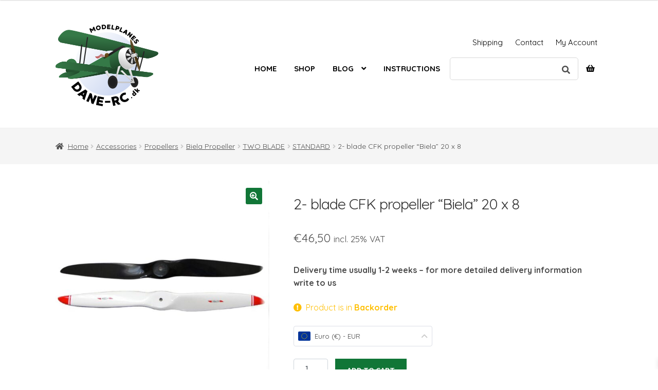

--- FILE ---
content_type: text/html; charset=UTF-8
request_url: https://dane-rc.dk/product/2-blade-cfk-propeller-biela-20-x-8/
body_size: 23110
content:
<!doctype html>
<html lang="en-US">
<head>
<meta charset="UTF-8">
<meta name="viewport" content="width=device-width, initial-scale=1, maximum-scale=2.0">
<link rel="profile" href="http://gmpg.org/xfn/11">
<link rel="pingback" href="https://dane-rc.dk/xmlrpc.php">

<title>2- blade CFK propeller &#8220;Biela&#8221; 20 x 8 &#8211; Dane-RC</title>
<meta name='robots' content='max-image-preview:large' />
<link rel='dns-prefetch' href='//fonts.googleapis.com' />
<link rel="alternate" type="application/rss+xml" title="Dane-RC &raquo; Feed" href="https://dane-rc.dk/feed/" />
<link rel="alternate" type="application/rss+xml" title="Dane-RC &raquo; Comments Feed" href="https://dane-rc.dk/comments/feed/" />
<script>
window._wpemojiSettings = {"baseUrl":"https:\/\/s.w.org\/images\/core\/emoji\/14.0.0\/72x72\/","ext":".png","svgUrl":"https:\/\/s.w.org\/images\/core\/emoji\/14.0.0\/svg\/","svgExt":".svg","source":{"concatemoji":"https:\/\/dane-rc.dk\/wp-includes\/js\/wp-emoji-release.min.js?ver=6.4.7"}};
/*! This file is auto-generated */
!function(i,n){var o,s,e;function c(e){try{var t={supportTests:e,timestamp:(new Date).valueOf()};sessionStorage.setItem(o,JSON.stringify(t))}catch(e){}}function p(e,t,n){e.clearRect(0,0,e.canvas.width,e.canvas.height),e.fillText(t,0,0);var t=new Uint32Array(e.getImageData(0,0,e.canvas.width,e.canvas.height).data),r=(e.clearRect(0,0,e.canvas.width,e.canvas.height),e.fillText(n,0,0),new Uint32Array(e.getImageData(0,0,e.canvas.width,e.canvas.height).data));return t.every(function(e,t){return e===r[t]})}function u(e,t,n){switch(t){case"flag":return n(e,"\ud83c\udff3\ufe0f\u200d\u26a7\ufe0f","\ud83c\udff3\ufe0f\u200b\u26a7\ufe0f")?!1:!n(e,"\ud83c\uddfa\ud83c\uddf3","\ud83c\uddfa\u200b\ud83c\uddf3")&&!n(e,"\ud83c\udff4\udb40\udc67\udb40\udc62\udb40\udc65\udb40\udc6e\udb40\udc67\udb40\udc7f","\ud83c\udff4\u200b\udb40\udc67\u200b\udb40\udc62\u200b\udb40\udc65\u200b\udb40\udc6e\u200b\udb40\udc67\u200b\udb40\udc7f");case"emoji":return!n(e,"\ud83e\udef1\ud83c\udffb\u200d\ud83e\udef2\ud83c\udfff","\ud83e\udef1\ud83c\udffb\u200b\ud83e\udef2\ud83c\udfff")}return!1}function f(e,t,n){var r="undefined"!=typeof WorkerGlobalScope&&self instanceof WorkerGlobalScope?new OffscreenCanvas(300,150):i.createElement("canvas"),a=r.getContext("2d",{willReadFrequently:!0}),o=(a.textBaseline="top",a.font="600 32px Arial",{});return e.forEach(function(e){o[e]=t(a,e,n)}),o}function t(e){var t=i.createElement("script");t.src=e,t.defer=!0,i.head.appendChild(t)}"undefined"!=typeof Promise&&(o="wpEmojiSettingsSupports",s=["flag","emoji"],n.supports={everything:!0,everythingExceptFlag:!0},e=new Promise(function(e){i.addEventListener("DOMContentLoaded",e,{once:!0})}),new Promise(function(t){var n=function(){try{var e=JSON.parse(sessionStorage.getItem(o));if("object"==typeof e&&"number"==typeof e.timestamp&&(new Date).valueOf()<e.timestamp+604800&&"object"==typeof e.supportTests)return e.supportTests}catch(e){}return null}();if(!n){if("undefined"!=typeof Worker&&"undefined"!=typeof OffscreenCanvas&&"undefined"!=typeof URL&&URL.createObjectURL&&"undefined"!=typeof Blob)try{var e="postMessage("+f.toString()+"("+[JSON.stringify(s),u.toString(),p.toString()].join(",")+"));",r=new Blob([e],{type:"text/javascript"}),a=new Worker(URL.createObjectURL(r),{name:"wpTestEmojiSupports"});return void(a.onmessage=function(e){c(n=e.data),a.terminate(),t(n)})}catch(e){}c(n=f(s,u,p))}t(n)}).then(function(e){for(var t in e)n.supports[t]=e[t],n.supports.everything=n.supports.everything&&n.supports[t],"flag"!==t&&(n.supports.everythingExceptFlag=n.supports.everythingExceptFlag&&n.supports[t]);n.supports.everythingExceptFlag=n.supports.everythingExceptFlag&&!n.supports.flag,n.DOMReady=!1,n.readyCallback=function(){n.DOMReady=!0}}).then(function(){return e}).then(function(){var e;n.supports.everything||(n.readyCallback(),(e=n.source||{}).concatemoji?t(e.concatemoji):e.wpemoji&&e.twemoji&&(t(e.twemoji),t(e.wpemoji)))}))}((window,document),window._wpemojiSettings);
</script>
<link rel='stylesheet' id='flexible-shipping-free-shipping-notice-block-integration-blocks-integration-frontend-css' href='https://dane-rc.dk/wp-content/plugins/flexible-shipping/assets/blocks/free-shipping-notice-block-integration/style-index.css?ver=1706557486' media='all' />
<link rel='stylesheet' id='flexible-shipping-free-shipping-notice-block-integration-blocks-integration-editor-css' href='https://dane-rc.dk/wp-content/plugins/flexible-shipping/assets/blocks/free-shipping-notice-block-integration/style-index.css?ver=1706557486' media='all' />
<style id='wp-emoji-styles-inline-css'>

	img.wp-smiley, img.emoji {
		display: inline !important;
		border: none !important;
		box-shadow: none !important;
		height: 1em !important;
		width: 1em !important;
		margin: 0 0.07em !important;
		vertical-align: -0.1em !important;
		background: none !important;
		padding: 0 !important;
	}
</style>
<link rel='stylesheet' id='wp-block-library-css' href='https://dane-rc.dk/wp-includes/css/dist/block-library/style.min.css?ver=6.4.7' media='all' />
<style id='wp-block-library-theme-inline-css'>
.wp-block-audio figcaption{color:#555;font-size:13px;text-align:center}.is-dark-theme .wp-block-audio figcaption{color:hsla(0,0%,100%,.65)}.wp-block-audio{margin:0 0 1em}.wp-block-code{border:1px solid #ccc;border-radius:4px;font-family:Menlo,Consolas,monaco,monospace;padding:.8em 1em}.wp-block-embed figcaption{color:#555;font-size:13px;text-align:center}.is-dark-theme .wp-block-embed figcaption{color:hsla(0,0%,100%,.65)}.wp-block-embed{margin:0 0 1em}.blocks-gallery-caption{color:#555;font-size:13px;text-align:center}.is-dark-theme .blocks-gallery-caption{color:hsla(0,0%,100%,.65)}.wp-block-image figcaption{color:#555;font-size:13px;text-align:center}.is-dark-theme .wp-block-image figcaption{color:hsla(0,0%,100%,.65)}.wp-block-image{margin:0 0 1em}.wp-block-pullquote{border-bottom:4px solid;border-top:4px solid;color:currentColor;margin-bottom:1.75em}.wp-block-pullquote cite,.wp-block-pullquote footer,.wp-block-pullquote__citation{color:currentColor;font-size:.8125em;font-style:normal;text-transform:uppercase}.wp-block-quote{border-left:.25em solid;margin:0 0 1.75em;padding-left:1em}.wp-block-quote cite,.wp-block-quote footer{color:currentColor;font-size:.8125em;font-style:normal;position:relative}.wp-block-quote.has-text-align-right{border-left:none;border-right:.25em solid;padding-left:0;padding-right:1em}.wp-block-quote.has-text-align-center{border:none;padding-left:0}.wp-block-quote.is-large,.wp-block-quote.is-style-large,.wp-block-quote.is-style-plain{border:none}.wp-block-search .wp-block-search__label{font-weight:700}.wp-block-search__button{border:1px solid #ccc;padding:.375em .625em}:where(.wp-block-group.has-background){padding:1.25em 2.375em}.wp-block-separator.has-css-opacity{opacity:.4}.wp-block-separator{border:none;border-bottom:2px solid;margin-left:auto;margin-right:auto}.wp-block-separator.has-alpha-channel-opacity{opacity:1}.wp-block-separator:not(.is-style-wide):not(.is-style-dots){width:100px}.wp-block-separator.has-background:not(.is-style-dots){border-bottom:none;height:1px}.wp-block-separator.has-background:not(.is-style-wide):not(.is-style-dots){height:2px}.wp-block-table{margin:0 0 1em}.wp-block-table td,.wp-block-table th{word-break:normal}.wp-block-table figcaption{color:#555;font-size:13px;text-align:center}.is-dark-theme .wp-block-table figcaption{color:hsla(0,0%,100%,.65)}.wp-block-video figcaption{color:#555;font-size:13px;text-align:center}.is-dark-theme .wp-block-video figcaption{color:hsla(0,0%,100%,.65)}.wp-block-video{margin:0 0 1em}.wp-block-template-part.has-background{margin-bottom:0;margin-top:0;padding:1.25em 2.375em}
</style>
<link rel='stylesheet' id='yaycurrency-currency-switcher-block-editor-style-css' href='https://dane-rc.dk/wp-content/plugins/multi-currency-switcher/blocks/style.css?ver=1706560839' media='all' />
<link rel='stylesheet' id='storefront-gutenberg-blocks-css' href='https://dane-rc.dk/wp-content/themes/storefront/assets/css/base/gutenberg-blocks.css?ver=4.5.4' media='all' />
<style id='storefront-gutenberg-blocks-inline-css'>

				.wp-block-button__link:not(.has-text-color) {
					color: #ffffff;
				}

				.wp-block-button__link:not(.has-text-color):hover,
				.wp-block-button__link:not(.has-text-color):focus,
				.wp-block-button__link:not(.has-text-color):active {
					color: #ffffff;
				}

				.wp-block-button__link:not(.has-background) {
					background-color: #117637;
				}

				.wp-block-button__link:not(.has-background):hover,
				.wp-block-button__link:not(.has-background):focus,
				.wp-block-button__link:not(.has-background):active {
					border-color: #005d1e;
					background-color: #005d1e;
				}

				.wc-block-grid__products .wc-block-grid__product .wp-block-button__link {
					background-color: #117637;
					border-color: #117637;
					color: #ffffff;
				}

				.wp-block-quote footer,
				.wp-block-quote cite,
				.wp-block-quote__citation {
					color: #4c4c4c;
				}

				.wp-block-pullquote cite,
				.wp-block-pullquote footer,
				.wp-block-pullquote__citation {
					color: #4c4c4c;
				}

				.wp-block-image figcaption {
					color: #4c4c4c;
				}

				.wp-block-separator.is-style-dots::before {
					color: #333333;
				}

				.wp-block-file a.wp-block-file__button {
					color: #ffffff;
					background-color: #117637;
					border-color: #117637;
				}

				.wp-block-file a.wp-block-file__button:hover,
				.wp-block-file a.wp-block-file__button:focus,
				.wp-block-file a.wp-block-file__button:active {
					color: #ffffff;
					background-color: #005d1e;
				}

				.wp-block-code,
				.wp-block-preformatted pre {
					color: #4c4c4c;
				}

				.wp-block-table:not( .has-background ):not( .is-style-stripes ) tbody tr:nth-child(2n) td {
					background-color: #fdfdfd;
				}

				.wp-block-cover .wp-block-cover__inner-container h1:not(.has-text-color),
				.wp-block-cover .wp-block-cover__inner-container h2:not(.has-text-color),
				.wp-block-cover .wp-block-cover__inner-container h3:not(.has-text-color),
				.wp-block-cover .wp-block-cover__inner-container h4:not(.has-text-color),
				.wp-block-cover .wp-block-cover__inner-container h5:not(.has-text-color),
				.wp-block-cover .wp-block-cover__inner-container h6:not(.has-text-color) {
					color: #000000;
				}

				.wc-block-components-price-slider__range-input-progress,
				.rtl .wc-block-components-price-slider__range-input-progress {
					--range-color: #009602;
				}

				/* Target only IE11 */
				@media all and (-ms-high-contrast: none), (-ms-high-contrast: active) {
					.wc-block-components-price-slider__range-input-progress {
						background: #009602;
					}
				}

				.wc-block-components-button:not(.is-link) {
					background-color: #117637;
					color: #ffffff;
				}

				.wc-block-components-button:not(.is-link):hover,
				.wc-block-components-button:not(.is-link):focus,
				.wc-block-components-button:not(.is-link):active {
					background-color: #005d1e;
					color: #ffffff;
				}

				.wc-block-components-button:not(.is-link):disabled {
					background-color: #117637;
					color: #ffffff;
				}

				.wc-block-cart__submit-container {
					background-color: #ffffff;
				}

				.wc-block-cart__submit-container::before {
					color: rgba(220,220,220,0.5);
				}

				.wc-block-components-order-summary-item__quantity {
					background-color: #ffffff;
					border-color: #4c4c4c;
					box-shadow: 0 0 0 2px #ffffff;
					color: #4c4c4c;
				}
			
</style>
<style id='classic-theme-styles-inline-css'>
/*! This file is auto-generated */
.wp-block-button__link{color:#fff;background-color:#32373c;border-radius:9999px;box-shadow:none;text-decoration:none;padding:calc(.667em + 2px) calc(1.333em + 2px);font-size:1.125em}.wp-block-file__button{background:#32373c;color:#fff;text-decoration:none}
</style>
<style id='global-styles-inline-css'>
body{--wp--preset--color--black: #000000;--wp--preset--color--cyan-bluish-gray: #abb8c3;--wp--preset--color--white: #ffffff;--wp--preset--color--pale-pink: #f78da7;--wp--preset--color--vivid-red: #cf2e2e;--wp--preset--color--luminous-vivid-orange: #ff6900;--wp--preset--color--luminous-vivid-amber: #fcb900;--wp--preset--color--light-green-cyan: #7bdcb5;--wp--preset--color--vivid-green-cyan: #00d084;--wp--preset--color--pale-cyan-blue: #8ed1fc;--wp--preset--color--vivid-cyan-blue: #0693e3;--wp--preset--color--vivid-purple: #9b51e0;--wp--preset--gradient--vivid-cyan-blue-to-vivid-purple: linear-gradient(135deg,rgba(6,147,227,1) 0%,rgb(155,81,224) 100%);--wp--preset--gradient--light-green-cyan-to-vivid-green-cyan: linear-gradient(135deg,rgb(122,220,180) 0%,rgb(0,208,130) 100%);--wp--preset--gradient--luminous-vivid-amber-to-luminous-vivid-orange: linear-gradient(135deg,rgba(252,185,0,1) 0%,rgba(255,105,0,1) 100%);--wp--preset--gradient--luminous-vivid-orange-to-vivid-red: linear-gradient(135deg,rgba(255,105,0,1) 0%,rgb(207,46,46) 100%);--wp--preset--gradient--very-light-gray-to-cyan-bluish-gray: linear-gradient(135deg,rgb(238,238,238) 0%,rgb(169,184,195) 100%);--wp--preset--gradient--cool-to-warm-spectrum: linear-gradient(135deg,rgb(74,234,220) 0%,rgb(151,120,209) 20%,rgb(207,42,186) 40%,rgb(238,44,130) 60%,rgb(251,105,98) 80%,rgb(254,248,76) 100%);--wp--preset--gradient--blush-light-purple: linear-gradient(135deg,rgb(255,206,236) 0%,rgb(152,150,240) 100%);--wp--preset--gradient--blush-bordeaux: linear-gradient(135deg,rgb(254,205,165) 0%,rgb(254,45,45) 50%,rgb(107,0,62) 100%);--wp--preset--gradient--luminous-dusk: linear-gradient(135deg,rgb(255,203,112) 0%,rgb(199,81,192) 50%,rgb(65,88,208) 100%);--wp--preset--gradient--pale-ocean: linear-gradient(135deg,rgb(255,245,203) 0%,rgb(182,227,212) 50%,rgb(51,167,181) 100%);--wp--preset--gradient--electric-grass: linear-gradient(135deg,rgb(202,248,128) 0%,rgb(113,206,126) 100%);--wp--preset--gradient--midnight: linear-gradient(135deg,rgb(2,3,129) 0%,rgb(40,116,252) 100%);--wp--preset--font-size--small: 14px;--wp--preset--font-size--medium: 23px;--wp--preset--font-size--large: 26px;--wp--preset--font-size--x-large: 42px;--wp--preset--font-size--normal: 16px;--wp--preset--font-size--huge: 37px;--wp--preset--spacing--20: 0.44rem;--wp--preset--spacing--30: 0.67rem;--wp--preset--spacing--40: 1rem;--wp--preset--spacing--50: 1.5rem;--wp--preset--spacing--60: 2.25rem;--wp--preset--spacing--70: 3.38rem;--wp--preset--spacing--80: 5.06rem;--wp--preset--shadow--natural: 6px 6px 9px rgba(0, 0, 0, 0.2);--wp--preset--shadow--deep: 12px 12px 50px rgba(0, 0, 0, 0.4);--wp--preset--shadow--sharp: 6px 6px 0px rgba(0, 0, 0, 0.2);--wp--preset--shadow--outlined: 6px 6px 0px -3px rgba(255, 255, 255, 1), 6px 6px rgba(0, 0, 0, 1);--wp--preset--shadow--crisp: 6px 6px 0px rgba(0, 0, 0, 1);}:where(.is-layout-flex){gap: 0.5em;}:where(.is-layout-grid){gap: 0.5em;}body .is-layout-flow > .alignleft{float: left;margin-inline-start: 0;margin-inline-end: 2em;}body .is-layout-flow > .alignright{float: right;margin-inline-start: 2em;margin-inline-end: 0;}body .is-layout-flow > .aligncenter{margin-left: auto !important;margin-right: auto !important;}body .is-layout-constrained > .alignleft{float: left;margin-inline-start: 0;margin-inline-end: 2em;}body .is-layout-constrained > .alignright{float: right;margin-inline-start: 2em;margin-inline-end: 0;}body .is-layout-constrained > .aligncenter{margin-left: auto !important;margin-right: auto !important;}body .is-layout-constrained > :where(:not(.alignleft):not(.alignright):not(.alignfull)){max-width: var(--wp--style--global--content-size);margin-left: auto !important;margin-right: auto !important;}body .is-layout-constrained > .alignwide{max-width: var(--wp--style--global--wide-size);}body .is-layout-flex{display: flex;}body .is-layout-flex{flex-wrap: wrap;align-items: center;}body .is-layout-flex > *{margin: 0;}body .is-layout-grid{display: grid;}body .is-layout-grid > *{margin: 0;}:where(.wp-block-columns.is-layout-flex){gap: 2em;}:where(.wp-block-columns.is-layout-grid){gap: 2em;}:where(.wp-block-post-template.is-layout-flex){gap: 1.25em;}:where(.wp-block-post-template.is-layout-grid){gap: 1.25em;}.has-black-color{color: var(--wp--preset--color--black) !important;}.has-cyan-bluish-gray-color{color: var(--wp--preset--color--cyan-bluish-gray) !important;}.has-white-color{color: var(--wp--preset--color--white) !important;}.has-pale-pink-color{color: var(--wp--preset--color--pale-pink) !important;}.has-vivid-red-color{color: var(--wp--preset--color--vivid-red) !important;}.has-luminous-vivid-orange-color{color: var(--wp--preset--color--luminous-vivid-orange) !important;}.has-luminous-vivid-amber-color{color: var(--wp--preset--color--luminous-vivid-amber) !important;}.has-light-green-cyan-color{color: var(--wp--preset--color--light-green-cyan) !important;}.has-vivid-green-cyan-color{color: var(--wp--preset--color--vivid-green-cyan) !important;}.has-pale-cyan-blue-color{color: var(--wp--preset--color--pale-cyan-blue) !important;}.has-vivid-cyan-blue-color{color: var(--wp--preset--color--vivid-cyan-blue) !important;}.has-vivid-purple-color{color: var(--wp--preset--color--vivid-purple) !important;}.has-black-background-color{background-color: var(--wp--preset--color--black) !important;}.has-cyan-bluish-gray-background-color{background-color: var(--wp--preset--color--cyan-bluish-gray) !important;}.has-white-background-color{background-color: var(--wp--preset--color--white) !important;}.has-pale-pink-background-color{background-color: var(--wp--preset--color--pale-pink) !important;}.has-vivid-red-background-color{background-color: var(--wp--preset--color--vivid-red) !important;}.has-luminous-vivid-orange-background-color{background-color: var(--wp--preset--color--luminous-vivid-orange) !important;}.has-luminous-vivid-amber-background-color{background-color: var(--wp--preset--color--luminous-vivid-amber) !important;}.has-light-green-cyan-background-color{background-color: var(--wp--preset--color--light-green-cyan) !important;}.has-vivid-green-cyan-background-color{background-color: var(--wp--preset--color--vivid-green-cyan) !important;}.has-pale-cyan-blue-background-color{background-color: var(--wp--preset--color--pale-cyan-blue) !important;}.has-vivid-cyan-blue-background-color{background-color: var(--wp--preset--color--vivid-cyan-blue) !important;}.has-vivid-purple-background-color{background-color: var(--wp--preset--color--vivid-purple) !important;}.has-black-border-color{border-color: var(--wp--preset--color--black) !important;}.has-cyan-bluish-gray-border-color{border-color: var(--wp--preset--color--cyan-bluish-gray) !important;}.has-white-border-color{border-color: var(--wp--preset--color--white) !important;}.has-pale-pink-border-color{border-color: var(--wp--preset--color--pale-pink) !important;}.has-vivid-red-border-color{border-color: var(--wp--preset--color--vivid-red) !important;}.has-luminous-vivid-orange-border-color{border-color: var(--wp--preset--color--luminous-vivid-orange) !important;}.has-luminous-vivid-amber-border-color{border-color: var(--wp--preset--color--luminous-vivid-amber) !important;}.has-light-green-cyan-border-color{border-color: var(--wp--preset--color--light-green-cyan) !important;}.has-vivid-green-cyan-border-color{border-color: var(--wp--preset--color--vivid-green-cyan) !important;}.has-pale-cyan-blue-border-color{border-color: var(--wp--preset--color--pale-cyan-blue) !important;}.has-vivid-cyan-blue-border-color{border-color: var(--wp--preset--color--vivid-cyan-blue) !important;}.has-vivid-purple-border-color{border-color: var(--wp--preset--color--vivid-purple) !important;}.has-vivid-cyan-blue-to-vivid-purple-gradient-background{background: var(--wp--preset--gradient--vivid-cyan-blue-to-vivid-purple) !important;}.has-light-green-cyan-to-vivid-green-cyan-gradient-background{background: var(--wp--preset--gradient--light-green-cyan-to-vivid-green-cyan) !important;}.has-luminous-vivid-amber-to-luminous-vivid-orange-gradient-background{background: var(--wp--preset--gradient--luminous-vivid-amber-to-luminous-vivid-orange) !important;}.has-luminous-vivid-orange-to-vivid-red-gradient-background{background: var(--wp--preset--gradient--luminous-vivid-orange-to-vivid-red) !important;}.has-very-light-gray-to-cyan-bluish-gray-gradient-background{background: var(--wp--preset--gradient--very-light-gray-to-cyan-bluish-gray) !important;}.has-cool-to-warm-spectrum-gradient-background{background: var(--wp--preset--gradient--cool-to-warm-spectrum) !important;}.has-blush-light-purple-gradient-background{background: var(--wp--preset--gradient--blush-light-purple) !important;}.has-blush-bordeaux-gradient-background{background: var(--wp--preset--gradient--blush-bordeaux) !important;}.has-luminous-dusk-gradient-background{background: var(--wp--preset--gradient--luminous-dusk) !important;}.has-pale-ocean-gradient-background{background: var(--wp--preset--gradient--pale-ocean) !important;}.has-electric-grass-gradient-background{background: var(--wp--preset--gradient--electric-grass) !important;}.has-midnight-gradient-background{background: var(--wp--preset--gradient--midnight) !important;}.has-small-font-size{font-size: var(--wp--preset--font-size--small) !important;}.has-medium-font-size{font-size: var(--wp--preset--font-size--medium) !important;}.has-large-font-size{font-size: var(--wp--preset--font-size--large) !important;}.has-x-large-font-size{font-size: var(--wp--preset--font-size--x-large) !important;}
.wp-block-navigation a:where(:not(.wp-element-button)){color: inherit;}
:where(.wp-block-post-template.is-layout-flex){gap: 1.25em;}:where(.wp-block-post-template.is-layout-grid){gap: 1.25em;}
:where(.wp-block-columns.is-layout-flex){gap: 2em;}:where(.wp-block-columns.is-layout-grid){gap: 2em;}
.wp-block-pullquote{font-size: 1.5em;line-height: 1.6;}
</style>
<link rel='stylesheet' id='lbwps-styles-css' href='https://dane-rc.dk/wp-content/plugins/lightbox-photoswipe/assets/styles/default.css?ver=3.1.10' media='all' />
<link rel='stylesheet' id='photoswipe-css' href='https://dane-rc.dk/wp-content/plugins/woocommerce/assets/css/photoswipe/photoswipe.min.css?ver=8.5.4' media='all' />
<link rel='stylesheet' id='photoswipe-default-skin-css' href='https://dane-rc.dk/wp-content/plugins/woocommerce/assets/css/photoswipe/default-skin/default-skin.min.css?ver=8.5.4' media='all' />
<style id='woocommerce-inline-inline-css'>
.woocommerce form .form-row .required { visibility: visible; }
</style>
<link rel='stylesheet' id='aws-style-css' href='https://dane-rc.dk/wp-content/plugins/advanced-woo-search/assets/css/common.min.css?ver=2.98' media='all' />
<link rel='stylesheet' id='bambora_online_checkout_front_style-css' href='https://dane-rc.dk/wp-content/plugins/bambora-online-checkout/style/bambora-online-checkout-front.css?ver=6.4.7' media='all' />
<link rel='stylesheet' id='wc-composite-css-css' href='https://dane-rc.dk/wp-content/plugins/woocommerce-composite-products/assets/css/frontend/woocommerce.css?ver=8.10.5' media='all' />
<link rel='stylesheet' id='xoo-wsc-fonts-css' href='https://dane-rc.dk/wp-content/plugins/side-cart-woocommerce/assets/css/xoo-wsc-fonts.css?ver=2.4.9' media='all' />
<link rel='stylesheet' id='xoo-wsc-style-css' href='https://dane-rc.dk/wp-content/plugins/side-cart-woocommerce/assets/css/xoo-wsc-style.css?ver=2.4.9' media='all' />
<style id='xoo-wsc-style-inline-css'>
a.xoo-wsc-ft-btn:nth-child(3){
		grid-column: 1/-1;
	}


 

.xoo-wsc-footer{
	background-color: #ffffff;
	color: #000000;
	padding: 10px 20px;
	box-shadow: 0 -1px 10px #0000001a;
}

.xoo-wsc-footer, .xoo-wsc-footer a, .xoo-wsc-footer .amount{
	font-size: 16px;
}

.xoo-wsc-btn .amount{
	color: #000000}

.xoo-wsc-btn:hover .amount{
	color: #000000;
}

.xoo-wsc-ft-buttons-cont{
	grid-template-columns: 2fr 2fr;
}

.xoo-wsc-basket{
	bottom: 12px;
	right: 12px;
	background-color: #ffffff;
	color: #000000;
	box-shadow: 0 1px 4px 0;
	border-radius: 50%;
	display: none;
	width: 60px;
	height: 60px;
}


.xoo-wsc-bki{
	font-size: 30px}

.xoo-wsc-items-count{
	top: -12px;
	left: -12px;
}

.xoo-wsc-items-count{
	background-color: #000000;
	color: #ffffff;
}

.xoo-wsc-container, .xoo-wsc-slider{
	max-width: 400px;
	right: -400px;
	top: 0;bottom: 0;
	bottom: 0;
	font-family: }


.xoo-wsc-cart-active .xoo-wsc-container, .xoo-wsc-slider-active .xoo-wsc-slider{
	right: 0;
}


.xoo-wsc-cart-active .xoo-wsc-basket{
	right: 400px;
}

.xoo-wsc-slider{
	right: -400px;
}

span.xoo-wsch-close {
    font-size: 16px;
    right: 10px;
}

.xoo-wsch-top{
	justify-content: center;
}

.xoo-wsch-text{
	font-size: 20px;
}

.xoo-wsc-header{
	color: #000000;
	background-color: #ffffff;
	border-bottom: 2px solid #eee;
}

.xoo-wsc-sb-bar > span{
	background-color: #1e73be;
}

.xoo-wsc-body{
	background-color: #ffffff;
}

.xoo-wsc-body, .xoo-wsc-body span.amount, .xoo-wsc-body a{
	font-size: 16px;
	color: #000000;
}

.xoo-wsc-product{
	padding: 20px 15px;
	margin: 0;
	border-radius: 0px;
	box-shadow: 0 0;
	background-color: transparent;
}

.xoo-wsc-img-col{
	width: 20%;
}
.xoo-wsc-sum-col{
	width: 80%;
}

.xoo-wsc-sum-col{
	justify-content: center;
}


/** Shortcode **/
.xoo-wsc-sc-count{
	background-color: #000000;
	color: #ffffff;
}

.xoo-wsc-sc-bki{
	font-size: 28px;
	color: 28;
}
.xoo-wsc-sc-cont{
	color: #000000;
}

.added_to_cart{
	display: none!important;
}

.xoo-wsc-product dl.variation {
	display: block;
}
</style>
<link rel='stylesheet' id='storefront-style-css' href='https://dane-rc.dk/wp-content/themes/storefront/style.css?ver=4.5.4' media='all' />
<style id='storefront-style-inline-css'>

			.main-navigation ul li a,
			.site-title a,
			ul.menu li a,
			.site-branding h1 a,
			button.menu-toggle,
			button.menu-toggle:hover,
			.handheld-navigation .dropdown-toggle {
				color: #ffffff;
			}

			button.menu-toggle,
			button.menu-toggle:hover {
				border-color: #ffffff;
			}

			.main-navigation ul li a:hover,
			.main-navigation ul li:hover > a,
			.site-title a:hover,
			.site-header ul.menu li.current-menu-item > a {
				color: #ffffff;
			}

			table:not( .has-background ) th {
				background-color: #f8f8f8;
			}

			table:not( .has-background ) tbody td {
				background-color: #fdfdfd;
			}

			table:not( .has-background ) tbody tr:nth-child(2n) td,
			fieldset,
			fieldset legend {
				background-color: #fbfbfb;
			}

			.site-header,
			.secondary-navigation ul ul,
			.main-navigation ul.menu > li.menu-item-has-children:after,
			.secondary-navigation ul.menu ul,
			.storefront-handheld-footer-bar,
			.storefront-handheld-footer-bar ul li > a,
			.storefront-handheld-footer-bar ul li.search .site-search,
			button.menu-toggle,
			button.menu-toggle:hover {
				background-color: #ffffff;
			}

			p.site-description,
			.site-header,
			.storefront-handheld-footer-bar {
				color: #ffffff;
			}

			button.menu-toggle:after,
			button.menu-toggle:before,
			button.menu-toggle span:before {
				background-color: #ffffff;
			}

			h1, h2, h3, h4, h5, h6, .wc-block-grid__product-title {
				color: #333333;
			}

			.widget h1 {
				border-bottom-color: #333333;
			}

			body,
			.secondary-navigation a {
				color: #4c4c4c;
			}

			.widget-area .widget a,
			.hentry .entry-header .posted-on a,
			.hentry .entry-header .post-author a,
			.hentry .entry-header .post-comments a,
			.hentry .entry-header .byline a {
				color: #515151;
			}

			a {
				color: #009602;
			}

			a:focus,
			button:focus,
			.button.alt:focus,
			input:focus,
			textarea:focus,
			input[type="button"]:focus,
			input[type="reset"]:focus,
			input[type="submit"]:focus,
			input[type="email"]:focus,
			input[type="tel"]:focus,
			input[type="url"]:focus,
			input[type="password"]:focus,
			input[type="search"]:focus {
				outline-color: #009602;
			}

			button, input[type="button"], input[type="reset"], input[type="submit"], .button, .widget a.button {
				background-color: #117637;
				border-color: #117637;
				color: #ffffff;
			}

			button:hover, input[type="button"]:hover, input[type="reset"]:hover, input[type="submit"]:hover, .button:hover, .widget a.button:hover {
				background-color: #005d1e;
				border-color: #005d1e;
				color: #ffffff;
			}

			button.alt, input[type="button"].alt, input[type="reset"].alt, input[type="submit"].alt, .button.alt, .widget-area .widget a.button.alt {
				background-color: #117637;
				border-color: #117637;
				color: #ffffff;
			}

			button.alt:hover, input[type="button"].alt:hover, input[type="reset"].alt:hover, input[type="submit"].alt:hover, .button.alt:hover, .widget-area .widget a.button.alt:hover {
				background-color: #005d1e;
				border-color: #005d1e;
				color: #ffffff;
			}

			.pagination .page-numbers li .page-numbers.current {
				background-color: #e6e6e6;
				color: #424242;
			}

			#comments .comment-list .comment-content .comment-text {
				background-color: #f8f8f8;
			}

			.site-footer {
				background-color: #f0f0f0;
				color: #6d6d6d;
			}

			.site-footer a:not(.button):not(.components-button) {
				color: #333333;
			}

			.site-footer .storefront-handheld-footer-bar a:not(.button):not(.components-button) {
				color: #ffffff;
			}

			.site-footer h1, .site-footer h2, .site-footer h3, .site-footer h4, .site-footer h5, .site-footer h6, .site-footer .widget .widget-title, .site-footer .widget .widgettitle {
				color: #333333;
			}

			.page-template-template-homepage.has-post-thumbnail .type-page.has-post-thumbnail .entry-title {
				color: #000000;
			}

			.page-template-template-homepage.has-post-thumbnail .type-page.has-post-thumbnail .entry-content {
				color: #000000;
			}

			@media screen and ( min-width: 768px ) {
				.secondary-navigation ul.menu a:hover {
					color: #ffffff;
				}

				.secondary-navigation ul.menu a {
					color: #ffffff;
				}

				.main-navigation ul.menu ul.sub-menu,
				.main-navigation ul.nav-menu ul.children {
					background-color: #f0f0f0;
				}

				.site-header {
					border-bottom-color: #f0f0f0;
				}
			}
</style>
<link rel='stylesheet' id='storefront-icons-css' href='https://dane-rc.dk/wp-content/themes/storefront/assets/css/base/icons.css?ver=4.5.4' media='all' />
<link rel='stylesheet' id='storefront-fonts-css' href='https://fonts.googleapis.com/css?family=Source+Sans+Pro%3A400%2C300%2C300italic%2C400italic%2C600%2C700%2C900&#038;subset=latin%2Clatin-ext&#038;ver=4.5.4' media='all' />
<link rel='stylesheet' id='flexible-shipping-free-shipping-css' href='https://dane-rc.dk/wp-content/plugins/flexible-shipping/assets/dist/css/free-shipping.css?ver=4.24.8.2' media='all' />
<link rel='stylesheet' id='simple-social-icons-font-css' href='https://dane-rc.dk/wp-content/plugins/simple-social-icons/css/style.css?ver=3.0.2' media='all' />
<link rel='stylesheet' id='yay-currency-frontend-style-css' href='https://dane-rc.dk/wp-content/plugins/multi-currency-switcher/src/styles.css?ver=2.4.4' media='all' />
<link rel='stylesheet' id='wc-cp-checkout-blocks-css' href='https://dane-rc.dk/wp-content/plugins/woocommerce-composite-products/assets/css/frontend/checkout-blocks.css?ver=8.10.5' media='all' />
<link rel='stylesheet' id='storefront-woocommerce-style-css' href='https://dane-rc.dk/wp-content/themes/storefront/assets/css/woocommerce/woocommerce.css?ver=4.5.4' media='all' />
<style id='storefront-woocommerce-style-inline-css'>
@font-face {
				font-family: star;
				src: url(https://dane-rc.dk/wp-content/plugins/woocommerce/assets/fonts/star.eot);
				src:
					url(https://dane-rc.dk/wp-content/plugins/woocommerce/assets/fonts/star.eot?#iefix) format("embedded-opentype"),
					url(https://dane-rc.dk/wp-content/plugins/woocommerce/assets/fonts/star.woff) format("woff"),
					url(https://dane-rc.dk/wp-content/plugins/woocommerce/assets/fonts/star.ttf) format("truetype"),
					url(https://dane-rc.dk/wp-content/plugins/woocommerce/assets/fonts/star.svg#star) format("svg");
				font-weight: 400;
				font-style: normal;
			}
			@font-face {
				font-family: WooCommerce;
				src: url(https://dane-rc.dk/wp-content/plugins/woocommerce/assets/fonts/WooCommerce.eot);
				src:
					url(https://dane-rc.dk/wp-content/plugins/woocommerce/assets/fonts/WooCommerce.eot?#iefix) format("embedded-opentype"),
					url(https://dane-rc.dk/wp-content/plugins/woocommerce/assets/fonts/WooCommerce.woff) format("woff"),
					url(https://dane-rc.dk/wp-content/plugins/woocommerce/assets/fonts/WooCommerce.ttf) format("truetype"),
					url(https://dane-rc.dk/wp-content/plugins/woocommerce/assets/fonts/WooCommerce.svg#WooCommerce) format("svg");
				font-weight: 400;
				font-style: normal;
			}

			a.cart-contents,
			.site-header-cart .widget_shopping_cart a {
				color: #ffffff;
			}

			a.cart-contents:hover,
			.site-header-cart .widget_shopping_cart a:hover,
			.site-header-cart:hover > li > a {
				color: #ffffff;
			}

			table.cart td.product-remove,
			table.cart td.actions {
				border-top-color: #ffffff;
			}

			.storefront-handheld-footer-bar ul li.cart .count {
				background-color: #ffffff;
				color: #ffffff;
				border-color: #ffffff;
			}

			.woocommerce-tabs ul.tabs li.active a,
			ul.products li.product .price,
			.onsale,
			.wc-block-grid__product-onsale,
			.widget_search form:before,
			.widget_product_search form:before {
				color: #4c4c4c;
			}

			.woocommerce-breadcrumb a,
			a.woocommerce-review-link,
			.product_meta a {
				color: #515151;
			}

			.wc-block-grid__product-onsale,
			.onsale {
				border-color: #4c4c4c;
			}

			.star-rating span:before,
			.quantity .plus, .quantity .minus,
			p.stars a:hover:after,
			p.stars a:after,
			.star-rating span:before,
			#payment .payment_methods li input[type=radio]:first-child:checked+label:before {
				color: #009602;
			}

			.widget_price_filter .ui-slider .ui-slider-range,
			.widget_price_filter .ui-slider .ui-slider-handle {
				background-color: #009602;
			}

			.order_details {
				background-color: #f8f8f8;
			}

			.order_details > li {
				border-bottom: 1px dotted #e3e3e3;
			}

			.order_details:before,
			.order_details:after {
				background: -webkit-linear-gradient(transparent 0,transparent 0),-webkit-linear-gradient(135deg,#f8f8f8 33.33%,transparent 33.33%),-webkit-linear-gradient(45deg,#f8f8f8 33.33%,transparent 33.33%)
			}

			#order_review {
				background-color: #ffffff;
			}

			#payment .payment_methods > li .payment_box,
			#payment .place-order {
				background-color: #fafafa;
			}

			#payment .payment_methods > li:not(.woocommerce-notice) {
				background-color: #f5f5f5;
			}

			#payment .payment_methods > li:not(.woocommerce-notice):hover {
				background-color: #f0f0f0;
			}

			.woocommerce-pagination .page-numbers li .page-numbers.current {
				background-color: #e6e6e6;
				color: #424242;
			}

			.wc-block-grid__product-onsale,
			.onsale,
			.woocommerce-pagination .page-numbers li .page-numbers:not(.current) {
				color: #4c4c4c;
			}

			p.stars a:before,
			p.stars a:hover~a:before,
			p.stars.selected a.active~a:before {
				color: #4c4c4c;
			}

			p.stars.selected a.active:before,
			p.stars:hover a:before,
			p.stars.selected a:not(.active):before,
			p.stars.selected a.active:before {
				color: #009602;
			}

			.single-product div.product .woocommerce-product-gallery .woocommerce-product-gallery__trigger {
				background-color: #117637;
				color: #ffffff;
			}

			.single-product div.product .woocommerce-product-gallery .woocommerce-product-gallery__trigger:hover {
				background-color: #005d1e;
				border-color: #005d1e;
				color: #ffffff;
			}

			.button.added_to_cart:focus,
			.button.wc-forward:focus {
				outline-color: #009602;
			}

			.added_to_cart,
			.site-header-cart .widget_shopping_cart a.button,
			.wc-block-grid__products .wc-block-grid__product .wp-block-button__link {
				background-color: #117637;
				border-color: #117637;
				color: #ffffff;
			}

			.added_to_cart:hover,
			.site-header-cart .widget_shopping_cart a.button:hover,
			.wc-block-grid__products .wc-block-grid__product .wp-block-button__link:hover {
				background-color: #005d1e;
				border-color: #005d1e;
				color: #ffffff;
			}

			.added_to_cart.alt, .added_to_cart, .widget a.button.checkout {
				background-color: #117637;
				border-color: #117637;
				color: #ffffff;
			}

			.added_to_cart.alt:hover, .added_to_cart:hover, .widget a.button.checkout:hover {
				background-color: #005d1e;
				border-color: #005d1e;
				color: #ffffff;
			}

			.button.loading {
				color: #117637;
			}

			.button.loading:hover {
				background-color: #117637;
			}

			.button.loading:after {
				color: #ffffff;
			}

			@media screen and ( min-width: 768px ) {
				.site-header-cart .widget_shopping_cart,
				.site-header .product_list_widget li .quantity {
					color: #ffffff;
				}

				.site-header-cart .widget_shopping_cart .buttons,
				.site-header-cart .widget_shopping_cart .total {
					background-color: #f5f5f5;
				}

				.site-header-cart .widget_shopping_cart {
					background-color: #f0f0f0;
				}
			}
				.storefront-product-pagination a {
					color: #4c4c4c;
					background-color: #ffffff;
				}
				.storefront-sticky-add-to-cart {
					color: #4c4c4c;
					background-color: #ffffff;
				}

				.storefront-sticky-add-to-cart a:not(.button) {
					color: #ffffff;
				}
</style>
<link rel='stylesheet' id='storefront-child-style-css' href='https://dane-rc.dk/wp-content/themes/danerc/style.css?ver=1.0' media='all' />
<link rel='stylesheet' id='storefront-woocommerce-composite-products-style-css' href='https://dane-rc.dk/wp-content/themes/storefront/assets/css/woocommerce/extensions/composite-products.css?ver=4.5.4' media='all' />
<script src="https://dane-rc.dk/wp-includes/js/jquery/jquery.min.js?ver=3.7.1" id="jquery-core-js"></script>
<script src="https://dane-rc.dk/wp-includes/js/jquery/jquery-migrate.min.js?ver=3.4.1" id="jquery-migrate-js"></script>
<script src="https://dane-rc.dk/wp-content/plugins/woocommerce/assets/js/jquery-blockui/jquery.blockUI.min.js?ver=2.7.0-wc.8.5.4" id="jquery-blockui-js" defer data-wp-strategy="defer"></script>
<script id="wc-add-to-cart-js-extra">
var wc_add_to_cart_params = {"ajax_url":"\/wp-admin\/admin-ajax.php","wc_ajax_url":"\/?wc-ajax=%%endpoint%%","i18n_view_cart":"View cart","cart_url":"https:\/\/dane-rc.dk\/cart\/","is_cart":"","cart_redirect_after_add":"no"};
</script>
<script src="https://dane-rc.dk/wp-content/plugins/woocommerce/assets/js/frontend/add-to-cart.min.js?ver=8.5.4" id="wc-add-to-cart-js" defer data-wp-strategy="defer"></script>
<script src="https://dane-rc.dk/wp-content/plugins/woocommerce/assets/js/zoom/jquery.zoom.min.js?ver=1.7.21-wc.8.5.4" id="zoom-js" defer data-wp-strategy="defer"></script>
<script src="https://dane-rc.dk/wp-content/plugins/woocommerce/assets/js/flexslider/jquery.flexslider.min.js?ver=2.7.2-wc.8.5.4" id="flexslider-js" defer data-wp-strategy="defer"></script>
<script src="https://dane-rc.dk/wp-content/plugins/woocommerce/assets/js/photoswipe/photoswipe.min.js?ver=4.1.1-wc.8.5.4" id="photoswipe-js" defer data-wp-strategy="defer"></script>
<script src="https://dane-rc.dk/wp-content/plugins/woocommerce/assets/js/photoswipe/photoswipe-ui-default.min.js?ver=4.1.1-wc.8.5.4" id="photoswipe-ui-default-js" defer data-wp-strategy="defer"></script>
<script id="wc-single-product-js-extra">
var wc_single_product_params = {"i18n_required_rating_text":"Please select a rating","review_rating_required":"yes","flexslider":{"rtl":false,"animation":"slide","smoothHeight":true,"directionNav":false,"controlNav":"thumbnails","slideshow":false,"animationSpeed":500,"animationLoop":false,"allowOneSlide":false},"zoom_enabled":"1","zoom_options":[],"photoswipe_enabled":"1","photoswipe_options":{"shareEl":false,"closeOnScroll":false,"history":false,"hideAnimationDuration":0,"showAnimationDuration":0},"flexslider_enabled":"1"};
</script>
<script src="https://dane-rc.dk/wp-content/plugins/woocommerce/assets/js/frontend/single-product.min.js?ver=8.5.4" id="wc-single-product-js" defer data-wp-strategy="defer"></script>
<script src="https://dane-rc.dk/wp-content/plugins/woocommerce/assets/js/js-cookie/js.cookie.min.js?ver=2.1.4-wc.8.5.4" id="js-cookie-js" defer data-wp-strategy="defer"></script>
<script id="woocommerce-js-extra">
var woocommerce_params = {"ajax_url":"\/wp-admin\/admin-ajax.php","wc_ajax_url":"\/?wc-ajax=%%endpoint%%"};
</script>
<script src="https://dane-rc.dk/wp-content/plugins/woocommerce/assets/js/frontend/woocommerce.min.js?ver=8.5.4" id="woocommerce-js" defer data-wp-strategy="defer"></script>
<script id="wp-statistics-tracker-js-extra">
var WP_Statistics_Tracker_Object = {"hitRequestUrl":"https:\/\/dane-rc.dk\/wp-json\/wp-statistics\/v2\/hit?wp_statistics_hit_rest=yes&track_all=1&current_page_type=product&current_page_id=56982&search_query&page_uri=L3Byb2R1Y3QvMi1ibGFkZS1jZmstcHJvcGVsbGVyLWJpZWxhLTIwLXgtOC8","keepOnlineRequestUrl":"https:\/\/dane-rc.dk\/wp-json\/wp-statistics\/v2\/online?wp_statistics_hit_rest=yes&track_all=1&current_page_type=product&current_page_id=56982&search_query&page_uri=L3Byb2R1Y3QvMi1ibGFkZS1jZmstcHJvcGVsbGVyLWJpZWxhLTIwLXgtOC8","option":{"dntEnabled":false,"cacheCompatibility":""}};
</script>
<script src="https://dane-rc.dk/wp-content/plugins/wp-statistics/assets/js/tracker.js?ver=6.4.7" id="wp-statistics-tracker-js"></script>
<script id="wc-cart-fragments-js-extra">
var wc_cart_fragments_params = {"ajax_url":"\/wp-admin\/admin-ajax.php","wc_ajax_url":"\/?wc-ajax=%%endpoint%%","cart_hash_key":"wc_cart_hash_58fdb30d60357933e9311ba5f6f096fa","fragment_name":"wc_fragments_58fdb30d60357933e9311ba5f6f096fa","request_timeout":"5000"};
</script>
<script src="https://dane-rc.dk/wp-content/plugins/woocommerce/assets/js/frontend/cart-fragments.min.js?ver=8.5.4" id="wc-cart-fragments-js" defer data-wp-strategy="defer"></script>
<script id="xoo-wsc-main-js-js-extra">
var xoo_wsc_params = {"adminurl":"https:\/\/dane-rc.dk\/wp-admin\/admin-ajax.php","wc_ajax_url":"\/?wc-ajax=%%endpoint%%","qtyUpdateDelay":"500","notificationTime":"5000","html":{"successNotice":"<ul class=\"xoo-wsc-notices\"><li class=\"xoo-wsc-notice-success\"><span class=\"xoo-wsc-icon-check_circle\"><\/span>%s%<\/li><\/ul>","errorNotice":"<ul class=\"xoo-wsc-notices\"><li class=\"xoo-wsc-notice-error\"><span class=\"xoo-wsc-icon-cross\"><\/span>%s%<\/li><\/ul>"},"strings":{"maxQtyError":"Only %s% in stock","stepQtyError":"Quantity can only be purchased in multiple of %s%","calculateCheckout":"Please use checkout form to calculate shipping","couponEmpty":"Please enter promo code"},"isCheckout":"","isCart":"","sliderAutoClose":"1","shippingEnabled":"1","couponsEnabled":"1","autoOpenCart":"yes","addedToCart":"","ajaxAddToCart":"yes","showBasket":"hide_empty","flyToCart":"no","productFlyClass":"","refreshCart":"no","fetchDelay":"200","triggerClass":""};
</script>
<script src="https://dane-rc.dk/wp-content/plugins/side-cart-woocommerce/assets/js/xoo-wsc-main.js?ver=2.4.9" id="xoo-wsc-main-js-js" defer data-wp-strategy="defer"></script>
<link rel="https://api.w.org/" href="https://dane-rc.dk/wp-json/" /><link rel="alternate" type="application/json" href="https://dane-rc.dk/wp-json/wp/v2/product/56982" /><link rel="EditURI" type="application/rsd+xml" title="RSD" href="https://dane-rc.dk/xmlrpc.php?rsd" />
<meta name="generator" content="WordPress 6.4.7" />
<meta name="generator" content="WooCommerce 8.5.4" />
<link rel="canonical" href="https://dane-rc.dk/product/2-blade-cfk-propeller-biela-20-x-8/" />
<link rel='shortlink' href='https://dane-rc.dk/?p=56982' />
<link rel="alternate" type="application/json+oembed" href="https://dane-rc.dk/wp-json/oembed/1.0/embed?url=https%3A%2F%2Fdane-rc.dk%2Fproduct%2F2-blade-cfk-propeller-biela-20-x-8%2F" />
<link rel="alternate" type="text/xml+oembed" href="https://dane-rc.dk/wp-json/oembed/1.0/embed?url=https%3A%2F%2Fdane-rc.dk%2Fproduct%2F2-blade-cfk-propeller-biela-20-x-8%2F&#038;format=xml" />
<!-- Analytics by WP Statistics v14.3.5 - https://wp-statistics.com/ -->
	<noscript><style>.woocommerce-product-gallery{ opacity: 1 !important; }</style></noscript>
	</head>

<body class="product-template-default single single-product postid-56982 wp-embed-responsive theme-storefront woocommerce woocommerce-page woocommerce-no-js storefront-full-width-content storefront-align-wide left-sidebar woocommerce-active">



<div id="page" class="hfeed site">
	
	<header id="masthead" class="site-header" role="banner">



		<div class="col-full">		<a class="skip-link screen-reader-text" href="#site-navigation">Skip to navigation</a>
		<a class="skip-link screen-reader-text" href="#content">Skip to content</a>
		</div><div class="storefront-primary-navigation"><div class="col-full">	<div class="nav-container">
		
		<div class="site-logo" id="#logo">
			<a href="https://dane-rc.dk">
									<img src="https://dane-rc.dk/wp-content/themes/danerc/images/logo-black.png"/>
							</a>
		</div>

		<nav id="site-navigation" class="main-navigation" role="navigation" aria-label="Primary Navigation">

			<!-- <p class="header-text"><i class="fas fa-globe-americas"></i> &nbsp; Dane RC ships worldwide. 
				<span class="tooltip">
					All prices incl. 25% VAT
					<span class="tooltiptext">If you live outside of the EU, VAT will be deducted at checkout depending on the shipping information provided.</span>
				</span>
			</p> -->

			<div class="top-header-menu"><ul id="menu-secondary-top-menu" class="menu"><li id="menu-item-51383" class="menu-item menu-item-type-post_type menu-item-object-page menu-item-51383"><a href="https://dane-rc.dk/shipping/">Shipping</a></li>
<li id="menu-item-51380" class="menu-item menu-item-type-post_type menu-item-object-page menu-item-51380"><a href="https://dane-rc.dk/contact/">Contact</a></li>
<li id="menu-item-51385" class="menu-item menu-item-type-post_type menu-item-object-page menu-item-51385"><a href="https://dane-rc.dk/account/">My Account</a></li>
</ul></div>
		<button class="menu-toggle" aria-controls="site-navigation" aria-expanded="false"><span>Menu</span></button>
			<div class="primary-navigation"><ul id="menu-top-menu" class="menu"><li id="menu-item-28" class="menu-item menu-item-type-custom menu-item-object-custom menu-item-home menu-item-28"><a href="http://dane-rc.dk/">Home</a></li>
<li id="menu-item-27" class="menu-item menu-item-type-post_type menu-item-object-page current_page_parent menu-item-27"><a href="https://dane-rc.dk/shop/">Shop</a></li>
<li id="menu-item-51014" class="menu-item menu-item-type-post_type menu-item-object-page menu-item-has-children menu-item-51014"><a href="https://dane-rc.dk/blog/">Blog</a>
<ul class="sub-menu">
	<li id="menu-item-51016" class="menu-item menu-item-type-taxonomy menu-item-object-category menu-item-51016"><a href="https://dane-rc.dk/category/news/">News</a></li>
	<li id="menu-item-51017" class="menu-item menu-item-type-taxonomy menu-item-object-category menu-item-51017"><a href="https://dane-rc.dk/category/projects/">Projects</a></li>
	<li id="menu-item-51015" class="menu-item menu-item-type-taxonomy menu-item-object-category menu-item-51015"><a href="https://dane-rc.dk/category/builds/">Builds</a></li>
</ul>
</li>
<li id="menu-item-48894" class="menu-item menu-item-type-post_type menu-item-object-page menu-item-48894"><a href="https://dane-rc.dk/instructions/">Instructions</a></li>
<li><div class="shop-search"><div class="widget woocommerce widget_product_search"><div class="aws-container" data-url="/?wc-ajax=aws_action" data-siteurl="https://dane-rc.dk" data-lang="" data-show-loader="true" data-show-more="true" data-show-page="true" data-ajax-search="true" data-show-clear="false" data-mobile-screen="true" data-use-analytics="false" data-min-chars="2" data-buttons-order="1" data-timeout="300" data-is-mobile="false" data-page-id="56982" data-tax="" ><form class="aws-search-form" action="https://dane-rc.dk/" method="get" role="search" ><div class="aws-wrapper"><label class="aws-search-label" for="696ef9822c4e2"></label><input type="search" name="s" id="696ef9822c4e2" value="" class="aws-search-field" placeholder="" autocomplete="off" /><input type="hidden" name="post_type" value="product"><input type="hidden" name="type_aws" value="true"><div class="aws-search-clear"><span>×</span></div><div class="aws-loader"></div></div></form></div></div></div></li><li><a href="https://dane-rc.dk/cart/"><i class="fas fa-shopping-basket"></i></a></li></ul></div><div class="handheld-navigation"><ul id="menu-mobile-menu" class="menu"><li id="menu-item-51391" class="menu-item menu-item-type-post_type menu-item-object-page menu-item-home menu-item-51391"><a href="https://dane-rc.dk/">Home</a></li>
<li id="menu-item-51392" class="menu-item menu-item-type-post_type menu-item-object-page menu-item-has-children current_page_parent menu-item-51392"><a href="https://dane-rc.dk/shop/">Shop</a>
<ul class="sub-menu">
	<li id="menu-item-51401" class="menu-item menu-item-type-taxonomy menu-item-object-product_cat menu-item-51401"><a href="https://dane-rc.dk/vare-kategori/gliders/balsa-kit/">Dane Rc glider</a></li>
	<li id="menu-item-51403" class="menu-item menu-item-type-taxonomy menu-item-object-product_cat menu-item-51403"><a href="https://dane-rc.dk/vare-kategori/accessories/motors/">Electric motor / EDF Ducted fan</a></li>
	<li id="menu-item-51405" class="menu-item menu-item-type-taxonomy menu-item-object-product_cat menu-item-51405"><a href="https://dane-rc.dk/vare-kategori/accessories/stickers/">Stickers</a></li>
	<li id="menu-item-51406" class="menu-item menu-item-type-taxonomy menu-item-object-product_cat current-product-ancestor menu-item-51406"><a href="https://dane-rc.dk/vare-kategori/accessories/propellers/">Propellers</a></li>
	<li id="menu-item-51402" class="menu-item menu-item-type-taxonomy menu-item-object-product_cat menu-item-51402"><a href="https://dane-rc.dk/vare-kategori/accessories/building-materials/balsa-wood/">Wood products</a></li>
</ul>
</li>
<li id="menu-item-51394" class="menu-item menu-item-type-post_type menu-item-object-page menu-item-has-children menu-item-51394"><a href="https://dane-rc.dk/blog/">Blog</a>
<ul class="sub-menu">
	<li id="menu-item-51408" class="menu-item menu-item-type-taxonomy menu-item-object-category menu-item-51408"><a href="https://dane-rc.dk/category/news/">News</a></li>
	<li id="menu-item-51409" class="menu-item menu-item-type-taxonomy menu-item-object-category menu-item-51409"><a href="https://dane-rc.dk/category/projects/">Projects</a></li>
	<li id="menu-item-51407" class="menu-item menu-item-type-taxonomy menu-item-object-category menu-item-51407"><a href="https://dane-rc.dk/category/builds/">Builds</a></li>
</ul>
</li>
<li id="menu-item-51393" class="menu-item menu-item-type-post_type menu-item-object-page menu-item-51393"><a href="https://dane-rc.dk/instructions/">Instructions</a></li>
<li id="menu-item-51400" class="menu-item menu-item-type-post_type menu-item-object-page menu-item-51400"><a href="https://dane-rc.dk/contact/">Contact</a></li>
<li id="menu-item-51395" class="menu-item menu-item-type-custom menu-item-object-custom menu-item-has-children menu-item-51395"><a href="#">Information</a>
<ul class="sub-menu">
	<li id="menu-item-51398" class="menu-item menu-item-type-post_type menu-item-object-page menu-item-51398"><a href="https://dane-rc.dk/shipping/">Shipping and Taxes</a></li>
	<li id="menu-item-51399" class="menu-item menu-item-type-post_type menu-item-object-page menu-item-51399"><a href="https://dane-rc.dk/terms-of-service/">Terms of service</a></li>
	<li id="menu-item-51397" class="menu-item menu-item-type-post_type menu-item-object-page menu-item-51397"><a href="https://dane-rc.dk/returns-policy/">Returns Policy</a></li>
	<li id="menu-item-51396" class="menu-item menu-item-type-post_type menu-item-object-page menu-item-privacy-policy menu-item-51396"><a rel="privacy-policy" href="https://dane-rc.dk/privacy-policy/">Privacy Policy</a></li>
</ul>
</li>
</ul></div>		</nav><!-- #site-navigation -->

			</div>
	</div></div>
		
	</header><!-- #masthead -->

	<div class="storefront-breadcrumb"><div class="col-full"><nav class="woocommerce-breadcrumb" aria-label="breadcrumbs"><a href="https://dane-rc.dk">Home</a><span class="breadcrumb-separator"> / </span><a href="https://dane-rc.dk/vare-kategori/accessories/">Accessories</a><span class="breadcrumb-separator"> / </span><a href="https://dane-rc.dk/vare-kategori/accessories/propellers/">Propellers</a><span class="breadcrumb-separator"> / </span><a href="https://dane-rc.dk/vare-kategori/accessories/propellers/biela-propellers/">Biela Propeller</a><span class="breadcrumb-separator"> / </span><a href="https://dane-rc.dk/vare-kategori/accessories/propellers/biela-propellers/two-blade/">TWO BLADE</a><span class="breadcrumb-separator"> / </span><a href="https://dane-rc.dk/vare-kategori/accessories/propellers/biela-propellers/two-blade/standard/">STANDARD</a><span class="breadcrumb-separator"> / </span>2- blade CFK propeller &#8220;Biela&#8221; 20 x 8</nav></div></div>
	<div id="content" class="site-content" tabindex="-1">
		<div class="col-full">

		<div class="woocommerce"></div>
			<div id="primary" class="content-area">
			<main id="main" class="site-main" role="main">
		
					
			<div class="woocommerce-notices-wrapper"></div><div id="product-56982" class="product type-product post-56982 status-publish first onbackorder product_cat-standard has-post-thumbnail taxable shipping-taxable purchasable product-type-simple">

	<div class="woocommerce-product-gallery woocommerce-product-gallery--with-images woocommerce-product-gallery--columns-5 images" data-columns="5" style="opacity: 0; transition: opacity .25s ease-in-out;">
	<div class="woocommerce-product-gallery__wrapper">
		<div data-thumb="https://dane-rc.dk/wp-content/uploads/2023/02/Udklip-37-100x100.jpg" data-thumb-alt="" class="woocommerce-product-gallery__image"><a href="https://dane-rc.dk/wp-content/uploads/2023/02/Udklip-37.jpg" data-lbwps-width="804" data-lbwps-height="800"><img width="532" height="529" src="https://dane-rc.dk/wp-content/uploads/2023/02/Udklip-37-532x529.jpg" class="wp-post-image" alt="" title="Udklip" data-caption="" data-src="https://dane-rc.dk/wp-content/uploads/2023/02/Udklip-37.jpg" data-large_image="https://dane-rc.dk/wp-content/uploads/2023/02/Udklip-37.jpg" data-large_image_width="804" data-large_image_height="800" decoding="async" fetchpriority="high" srcset="https://dane-rc.dk/wp-content/uploads/2023/02/Udklip-37-532x529.jpg 532w, https://dane-rc.dk/wp-content/uploads/2023/02/Udklip-37-100x100.jpg 100w, https://dane-rc.dk/wp-content/uploads/2023/02/Udklip-37-150x150.jpg 150w, https://dane-rc.dk/wp-content/uploads/2023/02/Udklip-37-768x764.jpg 768w, https://dane-rc.dk/wp-content/uploads/2023/02/Udklip-37.jpg 804w" sizes="(max-width: 532px) 100vw, 532px" /></a></div>	</div>
</div>

	<div class="summary entry-summary">
		<h1 class="product_title entry-title">2- blade CFK propeller &#8220;Biela&#8221; 20 x 8</h1><p class="price"><span class="woocommerce-Price-amount amount"><bdi><span class="woocommerce-Price-currencySymbol">€</span>46,50</bdi></span> <small class="woocommerce-price-suffix">incl. 25% VAT</small></p>
<div class="woocommerce-product-details__short-description">
	<p><strong>Delivery time usually 1-2 weeks – for more detailed delivery information write to us</strong></p>
</div>
<p class="stock available-on-backorder">Product is in <b>Backorder</b></p>

	<div class="yay-currency-single-product-switcher"><div class="yay-currency-single-page-switcher">

	<form action-xhr="https://dane-rc.dk" method='POST' class='yay-currency-form-switcher'>
		<input type="hidden" class="yay-currency-nonce" name="yay-currency-nonce" value="445939b327" /><input type="hidden" name="_wp_http_referer" value="/product/2-blade-cfk-propeller-biela-20-x-8/" /><input type="hidden" name="yay_currency_current_url" value="https://dane-rc.dk/product/2-blade-cfk-propeller-biela-20-x-8" />		<select class='yay-currency-switcher' name='currency' onchange='this.form.submit()'>
			<option value="56504"  selected='selected'></option><option value="56505" ></option>		</select>
	</form>
	
	<div class="yay-currency-custom-select-wrapper medium   ">
	<div class="yay-currency-custom-select">
		<div class="yay-currency-custom-select__trigger medium">
	<div class="yay-currency-custom-selected-option">
		<span style="background-image: url(https://dane-rc.dk/wp-content/plugins/multi-currency-switcher/assets/dist/flags/eu.svg)" class="yay-currency-flag selected medium" data-country_code="eu"></span>		<span class="yay-currency-selected-option">
			Euro (€) - EUR		</span>
	</div>
	<div class="yay-currency-custom-arrow"></div>
	<div class="yay-currency-custom-loader"></div>
</div>
		<ul class="yay-currency-custom-options">
	<li class="yay-currency-custom-option-row selected" data-value="56504">
		<span style="background-image: url(https://dane-rc.dk/wp-content/plugins/multi-currency-switcher/assets/dist/flags/eu.svg)" class="yay-currency-flag medium" data-country_code="eu"></span>		<div class="yay-currency-custom-option medium">
			Euro (€) - EUR		</div>
	</li>
	<li class="yay-currency-custom-option-row " data-value="56505">
		<span style="background-image: url(https://dane-rc.dk/wp-content/plugins/multi-currency-switcher/assets/dist/flags/dk.svg)" class="yay-currency-flag medium" data-country_code="dk"></span>		<div class="yay-currency-custom-option medium">
			Danish krone (kr.) - DKK		</div>
	</li>
</ul>
	</div>
</div>
</div>
</div>
	<form class="cart" action="https://dane-rc.dk/product/2-blade-cfk-propeller-biela-20-x-8/" method="post" enctype='multipart/form-data'>
		
		<div class="quantity">
		<label class="screen-reader-text" for="quantity_696ef9822fc4a">2- blade CFK propeller &quot;Biela&quot; 20 x 8 quantity</label>
	<input
		type="number"
				id="quantity_696ef9822fc4a"
		class="input-text qty text"
		name="quantity"
		value="1"
		aria-label="Product quantity"
		size="4"
		min="1"
		max=""
					step="1"
			placeholder=""
			inputmode="numeric"
			autocomplete="off"
			/>
	</div>

		<button type="submit" name="add-to-cart" value="56982" class="single_add_to_cart_button button alt">Add to cart</button>

			</form>

	
<div class="product_meta">

	
	
		<span class="sku_wrapper">SKU: <span class="sku">00501-18</span></span>

	
	<span class="posted_in">Category: <a href="https://dane-rc.dk/vare-kategori/accessories/propellers/biela-propellers/two-blade/standard/" rel="tag">STANDARD</a></span>
	
	
</div>
	</div>

	
	<div class="woocommerce-tabs wc-tabs-wrapper">
		<ul class="tabs wc-tabs" role="tablist">
							<li class="description_tab" id="tab-title-description" role="tab" aria-controls="tab-description">
					<a href="#tab-description">
						Description					</a>
				</li>
							<li class="additional_information_tab" id="tab-title-additional_information" role="tab" aria-controls="tab-additional_information">
					<a href="#tab-additional_information">
						Additional information					</a>
				</li>
					</ul>
					<div class="woocommerce-Tabs-panel woocommerce-Tabs-panel--description panel entry-content wc-tab" id="tab-description" role="tabpanel" aria-labelledby="tab-title-description">
				
	<h2>Description</h2>

<p><strong>2 Blade 25 &#8211; 30 ccm</strong></p>
			</div>
					<div class="woocommerce-Tabs-panel woocommerce-Tabs-panel--additional_information panel entry-content wc-tab" id="tab-additional_information" role="tabpanel" aria-labelledby="tab-title-additional_information">
				
	<h2>Additional information</h2>

<table class="woocommerce-product-attributes shop_attributes">
			<tr class="woocommerce-product-attributes-item woocommerce-product-attributes-item--weight">
			<th class="woocommerce-product-attributes-item__label">Weight</th>
			<td class="woocommerce-product-attributes-item__value">0,3 kg</td>
		</tr>
	</table>
			</div>
		
			</div>


	<section class="related products">

					<h2>Related products</h2>
				
		<ul class="products columns-3">

			
					<li class="product type-product post-56978 status-publish first onbackorder product_cat-standard has-post-thumbnail taxable shipping-taxable purchasable product-type-simple">
	<a href="https://dane-rc.dk/product/2-blade-cfk-propeller-biela-19-x-8/" class="woocommerce-LoopProduct-link woocommerce-loop-product__link"><img width="324" height="324" src="https://dane-rc.dk/wp-content/uploads/2023/02/Udklip-37-324x324.jpg" class="attachment-woocommerce_thumbnail size-woocommerce_thumbnail" alt="" decoding="async" srcset="https://dane-rc.dk/wp-content/uploads/2023/02/Udklip-37-324x324.jpg 324w, https://dane-rc.dk/wp-content/uploads/2023/02/Udklip-37-100x100.jpg 100w, https://dane-rc.dk/wp-content/uploads/2023/02/Udklip-37-300x300.jpg 300w, https://dane-rc.dk/wp-content/uploads/2023/02/Udklip-37-150x150.jpg 150w" sizes="(max-width: 324px) 100vw, 324px" /><h2 class="woocommerce-loop-product__title">2- blade CFK propeller &#8220;Biela&#8221; 19 x 8</h2>
	<span class="price"><span class="woocommerce-Price-amount amount"><bdi><span class="woocommerce-Price-currencySymbol">€</span>43,50</bdi></span> <small class="woocommerce-price-suffix">incl. 25% VAT</small></span>
</a><a href="?add-to-cart=56978" data-quantity="1" class="button product_type_simple add_to_cart_button ajax_add_to_cart" data-product_id="56978" data-product_sku="00501-14" aria-label="Add to cart: &ldquo;2- blade CFK propeller &quot;Biela&quot; 19 x 8&rdquo;" aria-describedby="" rel="nofollow">Add to cart</a><p class="stock available-on-backorder">Product is in <b>Backorder</b></p>
</li>

			
					<li class="product type-product post-56983 status-publish instock product_cat-standard has-post-thumbnail taxable shipping-taxable purchasable product-type-simple">
	<a href="https://dane-rc.dk/product/2-blade-cfk-propeller-biela-20-x-10/" class="woocommerce-LoopProduct-link woocommerce-loop-product__link"><img width="324" height="324" src="https://dane-rc.dk/wp-content/uploads/2023/02/Udklip-37-324x324.jpg" class="attachment-woocommerce_thumbnail size-woocommerce_thumbnail" alt="" decoding="async" srcset="https://dane-rc.dk/wp-content/uploads/2023/02/Udklip-37-324x324.jpg 324w, https://dane-rc.dk/wp-content/uploads/2023/02/Udklip-37-100x100.jpg 100w, https://dane-rc.dk/wp-content/uploads/2023/02/Udklip-37-300x300.jpg 300w, https://dane-rc.dk/wp-content/uploads/2023/02/Udklip-37-150x150.jpg 150w" sizes="(max-width: 324px) 100vw, 324px" /><h2 class="woocommerce-loop-product__title">2- blade CFK propeller &#8220;Biela&#8221; 20 x 10</h2>
	<span class="price"><span class="woocommerce-Price-amount amount"><bdi><span class="woocommerce-Price-currencySymbol">€</span>46,50</bdi></span> <small class="woocommerce-price-suffix">incl. 25% VAT</small></span>
</a><a href="?add-to-cart=56983" data-quantity="1" class="button product_type_simple add_to_cart_button ajax_add_to_cart" data-product_id="56983" data-product_sku="00501-19" aria-label="Add to cart: &ldquo;2- blade CFK propeller &quot;Biela&quot; 20 x 10&rdquo;" aria-describedby="" rel="nofollow">Add to cart</a><p class="stock in-stock">1 in stock </p>
</li>

			
					<li class="product type-product post-56984 status-publish last instock product_cat-standard has-post-thumbnail taxable shipping-taxable purchasable product-type-simple">
	<a href="https://dane-rc.dk/product/2-blade-cfk-propeller-biela-20-x-12/" class="woocommerce-LoopProduct-link woocommerce-loop-product__link"><img width="324" height="324" src="https://dane-rc.dk/wp-content/uploads/2023/02/Udklip-37-324x324.jpg" class="attachment-woocommerce_thumbnail size-woocommerce_thumbnail" alt="" decoding="async" loading="lazy" srcset="https://dane-rc.dk/wp-content/uploads/2023/02/Udklip-37-324x324.jpg 324w, https://dane-rc.dk/wp-content/uploads/2023/02/Udklip-37-100x100.jpg 100w, https://dane-rc.dk/wp-content/uploads/2023/02/Udklip-37-300x300.jpg 300w, https://dane-rc.dk/wp-content/uploads/2023/02/Udklip-37-150x150.jpg 150w" sizes="(max-width: 324px) 100vw, 324px" /><h2 class="woocommerce-loop-product__title">2- blade CFK propeller &#8220;Biela&#8221; 20 x 12</h2>
	<span class="price"><span class="woocommerce-Price-amount amount"><bdi><span class="woocommerce-Price-currencySymbol">€</span>46,50</bdi></span> <small class="woocommerce-price-suffix">incl. 25% VAT</small></span>
</a><a href="?add-to-cart=56984" data-quantity="1" class="button product_type_simple add_to_cart_button ajax_add_to_cart" data-product_id="56984" data-product_sku="00501-20" aria-label="Add to cart: &ldquo;2- blade CFK propeller &quot;Biela&quot; 20 x 12&rdquo;" aria-describedby="" rel="nofollow">Add to cart</a><p class="stock in-stock">2 in stock </p>
</li>

			
		</ul>

	</section>
	</div>


		
				</main><!-- #main -->
		</div><!-- #primary -->

		
	

		</div><!-- .col-full -->
	</div><!-- #content -->

	
	<footer id="colophon" class="site-footer" role="contentinfo">
		<div class="col-full">

							<div class="footer-widgets row-1 col-4 fix">
									<div class="block footer-widget-1">
						<div id="custom_html-2" class="widget_text widget widget_custom_html"><div class="textwidget custom-html-widget"><h3>
	Dane Rc Aps
</h3></div></div><div id="text-3" class="widget widget_text">			<div class="textwidget"><p>CVR.: 41470909<br />
Rydalvej 121<br />
9900 Frederikshavn<br />
Denmark</p>
</div>
		</div>					</div>
											<div class="block footer-widget-2">
						<div id="nav_menu-5" class="widget widget_nav_menu"><span class="gamma widget-title">Information</span><div class="menu-footer-container"><ul id="menu-footer" class="menu"><li id="menu-item-49383" class="menu-item menu-item-type-post_type menu-item-object-page menu-item-49383"><a href="https://dane-rc.dk/contact/">Contact</a></li>
<li id="menu-item-49384" class="menu-item menu-item-type-post_type menu-item-object-page menu-item-49384"><a href="https://dane-rc.dk/about-us/">About</a></li>
<li id="menu-item-49378" class="menu-item menu-item-type-post_type menu-item-object-page menu-item-49378"><a href="https://dane-rc.dk/terms-of-service/">Terms of service</a></li>
<li id="menu-item-51370" class="menu-item menu-item-type-post_type menu-item-object-page menu-item-privacy-policy menu-item-51370"><a rel="privacy-policy" href="https://dane-rc.dk/privacy-policy/">Privacy Policy</a></li>
<li id="menu-item-51330" class="menu-item menu-item-type-post_type menu-item-object-page menu-item-51330"><a href="https://dane-rc.dk/returns-policy/">Returns Policy</a></li>
</ul></div></div>					</div>
											<div class="block footer-widget-3">
						<div id="media_image-2" class="widget widget_media_image"><a href="https://www.vth.de/blog/modellbau-awards-2021"><img width="218" height="300" src="https://dane-rc.dk/wp-content/uploads/2021/08/fmt-adler-2021-218x300.png" class="image wp-image-51905 rounded attachment-medium size-medium" alt="" style="max-width: 100%; height: auto;" decoding="async" loading="lazy" srcset="https://dane-rc.dk/wp-content/uploads/2021/08/fmt-adler-2021-218x300.png 218w, https://dane-rc.dk/wp-content/uploads/2021/08/fmt-adler-2021.png 479w" sizes="(max-width: 218px) 100vw, 218px" /></a></div>					</div>
											<div class="block footer-widget-4">
							<div class="payment-methods">
		<img src="https://dane-rc.dk/wp-content/themes/danerc/images/payment//visa.svg">
		<img src="https://dane-rc.dk/wp-content/themes/danerc/images/payment//mastercard.svg">
		<img src="https://dane-rc.dk/wp-content/themes/danerc/images/payment//paypal.svg">
	</div>
	<div id="text-2" class="widget widget_text">			<div class="textwidget">
</div>
		</div><div id="simple-social-icons-2" class="widget simple-social-icons"><ul class="aligncenter"><li class="ssi-facebook"><a href="https://www.facebook.com/DaneRCAps" ><svg role="img" class="social-facebook" aria-labelledby="social-facebook-2"><title id="social-facebook-2">Facebook</title><use xlink:href="https://dane-rc.dk/wp-content/plugins/simple-social-icons/symbol-defs.svg#social-facebook"></use></svg></a></li><li class="ssi-instagram"><a href="https://www.instagram.com/dane_rcdesign" ><svg role="img" class="social-instagram" aria-labelledby="social-instagram-2"><title id="social-instagram-2">Instagram</title><use xlink:href="https://dane-rc.dk/wp-content/plugins/simple-social-icons/symbol-defs.svg#social-instagram"></use></svg></a></li><li class="ssi-youtube"><a href="https://www.youtube.com/channel/UCW2pSZR1ADO9nKz2MrjufNw" ><svg role="img" class="social-youtube" aria-labelledby="social-youtube-2"><title id="social-youtube-2">YouTube</title><use xlink:href="https://dane-rc.dk/wp-content/plugins/simple-social-icons/symbol-defs.svg#social-youtube"></use></svg></a></li></ul></div>					</div>
									</div><!-- .footer-widgets.row-1 -->
					<div class="site-info">
		&copy; Dane-RC 2026	</div><!-- .site-info -->
			<div class="storefront-handheld-footer-bar">
			<ul class="columns-3">
									<li class="my-account">
						<a href="https://dane-rc.dk/account/">My Account</a>					</li>
									<li class="search">
						<a href="">Search</a>			<div class="site-search">
				<div class="widget woocommerce widget_product_search"><div class="aws-container" data-url="/?wc-ajax=aws_action" data-siteurl="https://dane-rc.dk" data-lang="" data-show-loader="true" data-show-more="true" data-show-page="true" data-ajax-search="true" data-show-clear="false" data-mobile-screen="true" data-use-analytics="false" data-min-chars="2" data-buttons-order="1" data-timeout="300" data-is-mobile="false" data-page-id="56982" data-tax="" ><form class="aws-search-form" action="https://dane-rc.dk/" method="get" role="search" ><div class="aws-wrapper"><label class="aws-search-label" for="696ef98234e8c"></label><input type="search" name="s" id="696ef98234e8c" value="" class="aws-search-field" placeholder="" autocomplete="off" /><input type="hidden" name="post_type" value="product"><input type="hidden" name="type_aws" value="true"><div class="aws-search-clear"><span>×</span></div><div class="aws-loader"></div></div></form></div></div>			</div>
								</li>
									<li class="cart">
									<a class="footer-cart-contents" href="https://dane-rc.dk/cart/">Cart				<span class="count">0</span>
			</a>
							</li>
							</ul>
		</div>
						
			
		</div><!-- .col-full -->
	</footer><!-- #colophon -->

				<section class="storefront-sticky-add-to-cart">
				<div class="col-full">
					<div class="storefront-sticky-add-to-cart__content">
						<img width="324" height="324" src="https://dane-rc.dk/wp-content/uploads/2023/02/Udklip-37-324x324.jpg" class="attachment-woocommerce_thumbnail size-woocommerce_thumbnail" alt="" loading="lazy" />						<div class="storefront-sticky-add-to-cart__content-product-info">
							<span class="storefront-sticky-add-to-cart__content-title">You&#039;re viewing: <strong>2- blade CFK propeller &#8220;Biela&#8221; 20 x 8</strong></span>
							<span class="storefront-sticky-add-to-cart__content-price"><span class="woocommerce-Price-amount amount"><span class="woocommerce-Price-currencySymbol">€</span>46,50</span> <small class="woocommerce-price-suffix">incl. 25% VAT</small></span>
													</div>
						<a href="?add-to-cart=56982" class="storefront-sticky-add-to-cart__content-button button alt" rel="nofollow">
							Add to cart						</a>
					</div>
				</div>
			</section><!-- .storefront-sticky-add-to-cart -->
		
</div><!-- #page -->

<div class="pswp" tabindex="-1" role="dialog" aria-hidden="true">
    <div class="pswp__bg"></div>
    <div class="pswp__scroll-wrap">
        <div class="pswp__container">
            <div class="pswp__item"></div>
            <div class="pswp__item"></div>
            <div class="pswp__item"></div>
        </div>
        <div class="pswp__ui pswp__ui--hidden">
            <div class="pswp__top-bar">
                <div class="pswp__counter"></div>
                <button class="pswp__button pswp__button--close" title="Close (Esc)"></button>
                <button class="pswp__button pswp__button--share" title="Share"></button>
                <button class="pswp__button pswp__button--fs" title="Toggle fullscreen"></button>
                <button class="pswp__button pswp__button--zoom" title="Zoom in/out"></button>
                <div class="pswp__preloader">
                    <div class="pswp__preloader__icn">
                      <div class="pswp__preloader__cut">
                        <div class="pswp__preloader__donut"></div>
                      </div>
                    </div>
                </div>
            </div>
            <div class="pswp__share-modal pswp__share-modal--hidden pswp__single-tap">
                <div class="pswp__share-tooltip">
                </div> 
            </div>
            <button class="pswp__button pswp__button--arrow--left" title="Previous (arrow left)"></button>
            <button class="pswp__button pswp__button--arrow--right" title="Next (arrow right)"></button>
            <div class="pswp__caption">
                <div class="pswp__caption__center"></div>
            </div>
        </div>
    </div>
</div>
<div class="xoo-wsc-markup">
	<div class="xoo-wsc-modal">

		
<div class="xoo-wsc-container">

	<div class="xoo-wsc-basket">

					<span class="xoo-wsc-items-count">0</span>
		

		<span class="xoo-wsc-bki xoo-wsc-icon-basket1"></span>

		
	</div>

	<div class="xoo-wsc-header">

		
		
<div class="xoo-wsch-top">

			<div class="xoo-wsc-notice-container" data-section="cart"><ul class="xoo-wsc-notices"></ul></div>	
			<div class="xoo-wsch-basket">
			<span class="xoo-wscb-icon xoo-wsc-icon-bag2"></span>
			<span class="xoo-wscb-count">0</span>
		</div>
	
			<span class="xoo-wsch-text">Your Cart</span>
	
			<span class="xoo-wsch-close xoo-wsc-icon-cross"></span>
	
</div>
		
	</div>


	<div class="xoo-wsc-body">

		
		
<div class="xoo-wsc-empty-cart"><span>Your cart is empty</span><a class="xoo-wsc-btn button btn" href="http://dane-rc.dk/shop/">Return to Shop</a></div>
		
	</div>

	<div class="xoo-wsc-footer">

		
		




<div class="xoo-wsc-ft-buttons-cont">

	
</div>


		
	</div>

	<span class="xoo-wsc-loader"></span>
	<span class="xoo-wsc-icon-spinner8 xoo-wsc-loader-icon"></span>

</div>
		<span class="xoo-wsc-opac"></span>

	</div>
</div><script type="application/ld+json">{"@context":"https:\/\/schema.org\/","@graph":[{"@context":"https:\/\/schema.org\/","@type":"BreadcrumbList","itemListElement":[{"@type":"ListItem","position":1,"item":{"name":"Home","@id":"https:\/\/dane-rc.dk"}},{"@type":"ListItem","position":2,"item":{"name":"Accessories","@id":"https:\/\/dane-rc.dk\/vare-kategori\/accessories\/"}},{"@type":"ListItem","position":3,"item":{"name":"Propellers","@id":"https:\/\/dane-rc.dk\/vare-kategori\/accessories\/propellers\/"}},{"@type":"ListItem","position":4,"item":{"name":"Biela Propeller","@id":"https:\/\/dane-rc.dk\/vare-kategori\/accessories\/propellers\/biela-propellers\/"}},{"@type":"ListItem","position":5,"item":{"name":"TWO BLADE","@id":"https:\/\/dane-rc.dk\/vare-kategori\/accessories\/propellers\/biela-propellers\/two-blade\/"}},{"@type":"ListItem","position":6,"item":{"name":"STANDARD","@id":"https:\/\/dane-rc.dk\/vare-kategori\/accessories\/propellers\/biela-propellers\/two-blade\/standard\/"}},{"@type":"ListItem","position":7,"item":{"name":"2- blade CFK propeller &amp;#8220;Biela&amp;#8221; 20 x 8","@id":"https:\/\/dane-rc.dk\/product\/2-blade-cfk-propeller-biela-20-x-8\/"}}]},{"@context":"https:\/\/schema.org\/","@type":"Product","@id":"https:\/\/dane-rc.dk\/product\/2-blade-cfk-propeller-biela-20-x-8\/#product","name":"2- blade CFK propeller \"Biela\" 20 x 8","url":"https:\/\/dane-rc.dk\/product\/2-blade-cfk-propeller-biela-20-x-8\/","description":"Delivery time usually 1-2 weeks \u2013 for more detailed delivery information write to us","image":"https:\/\/dane-rc.dk\/wp-content\/uploads\/2023\/02\/Udklip-37.jpg","sku":"00501-18","offers":[{"@type":"Offer","price":"46.50","priceValidUntil":"2027-12-31","priceSpecification":{"price":"46.50","priceCurrency":"EUR","valueAddedTaxIncluded":"true"},"priceCurrency":"EUR","availability":"http:\/\/schema.org\/BackOrder","url":"https:\/\/dane-rc.dk\/product\/2-blade-cfk-propeller-biela-20-x-8\/","seller":{"@type":"Organization","name":"Dane-RC","url":"https:\/\/dane-rc.dk"}}]}]}</script><style type="text/css" media="screen">#simple-social-icons-2 ul li a, #simple-social-icons-2 ul li a:hover, #simple-social-icons-2 ul li a:focus { background-color: #333333 !important; border-radius: 18px; color: #ffffff !important; border: 0px #ffffff solid !important; font-size: 18px; padding: 9px; }  #simple-social-icons-2 ul li a:hover, #simple-social-icons-2 ul li a:focus { background-color: #666666 !important; border-color: #ffffff !important; color: #ffffff !important; }  #simple-social-icons-2 ul li a:focus { outline: 1px dotted #666666 !important; }</style>
            
                <script>
                    window.addEventListener('load', function() {
                        if ( typeof jQuery !== 'undefined' ) {
                            var search = jQuery('.storefront-handheld-footer-bar .search a');
                            search.on( 'click', function() {
                                var searchForm = jQuery('.storefront-handheld-footer-bar .aws-container');
                                searchForm.after('<div class="aws-placement-container"></div>');
                                searchForm.addClass('aws-mobile-fixed').prepend('<div class="aws-mobile-fixed-close"><svg width="17" height="17" viewBox="1.5 1.5 21 21"><path d="M22.182 3.856c.522-.554.306-1.394-.234-1.938-.54-.543-1.433-.523-1.826-.135C19.73 2.17 11.955 10 11.955 10S4.225 2.154 3.79 1.783c-.438-.371-1.277-.4-1.81.135-.533.537-.628 1.513-.25 1.938.377.424 8.166 8.218 8.166 8.218s-7.85 7.864-8.166 8.219c-.317.354-.34 1.335.25 1.805.59.47 1.24.455 1.81 0 .568-.456 8.166-7.951 8.166-7.951l8.167 7.86c.747.72 1.504.563 1.96.09.456-.471.609-1.268.1-1.804-.508-.537-8.167-8.219-8.167-8.219s7.645-7.665 8.167-8.218z"></path></svg></div>');
                                jQuery('body').addClass('aws-overlay').append('<div class="aws-overlay-mask"></div>').append( searchForm );
                                searchForm.find('.aws-search-field').focus();
                            } );
                        }
                    }, false);
                </script>

                <style>
                    .storefront-handheld-footer-bar ul li.search.active .site-search {
                        display: none !important;
                    }
                </style>

            
        
<div class="pswp" tabindex="-1" role="dialog" aria-hidden="true">
	<div class="pswp__bg"></div>
	<div class="pswp__scroll-wrap">
		<div class="pswp__container">
			<div class="pswp__item"></div>
			<div class="pswp__item"></div>
			<div class="pswp__item"></div>
		</div>
		<div class="pswp__ui pswp__ui--hidden">
			<div class="pswp__top-bar">
				<div class="pswp__counter"></div>
				<button class="pswp__button pswp__button--close" aria-label="Close (Esc)"></button>
				<button class="pswp__button pswp__button--share" aria-label="Share"></button>
				<button class="pswp__button pswp__button--fs" aria-label="Toggle fullscreen"></button>
				<button class="pswp__button pswp__button--zoom" aria-label="Zoom in/out"></button>
				<div class="pswp__preloader">
					<div class="pswp__preloader__icn">
						<div class="pswp__preloader__cut">
							<div class="pswp__preloader__donut"></div>
						</div>
					</div>
				</div>
			</div>
			<div class="pswp__share-modal pswp__share-modal--hidden pswp__single-tap">
				<div class="pswp__share-tooltip"></div>
			</div>
			<button class="pswp__button pswp__button--arrow--left" aria-label="Previous (arrow left)"></button>
			<button class="pswp__button pswp__button--arrow--right" aria-label="Next (arrow right)"></button>
			<div class="pswp__caption">
				<div class="pswp__caption__center"></div>
			</div>
		</div>
	</div>
</div>
	<script>
		(function () {
			var c = document.body.className;
			c = c.replace(/woocommerce-no-js/, 'woocommerce-js');
			document.body.className = c;
		})();
	</script>
	<link rel='stylesheet' id='wc-blocks-style-css' href='https://dane-rc.dk/wp-content/plugins/woocommerce/assets/client/blocks/wc-blocks.css?ver=11.8.0-dev' media='all' />
<link rel='stylesheet' id='cbr-fronend-css-css' href='https://dane-rc.dk/wp-content/plugins/woo-product-country-base-restrictions/assets/css/frontend.css?ver=3.6' media='all' />
<script id="lbwps-js-extra">
var lbwpsOptions = {"label_facebook":"Share on Facebook","label_twitter":"Tweet","label_pinterest":"Pin it","label_download":"Download image","label_copyurl":"Copy image URL","share_facebook":"1","share_twitter":"1","share_pinterest":"1","share_download":"1","share_direct":"0","share_copyurl":"0","share_custom_label":"","share_custom_link":"","wheelmode":"close","close_on_drag":"1","history":"1","show_counter":"1","show_fullscreen":"1","show_zoom":"1","show_caption":"1","loop":"0","pinchtoclose":"1","taptotoggle":"1","spacing":"12","close_on_click":"1","fulldesktop":"0","use_alt":"0","desktop_slider":"1","idletime":"4000","hide_scrollbars":"1"};
</script>
<script src="https://dane-rc.dk/wp-content/plugins/lightbox-photoswipe/assets/scripts.js?ver=3.1.10" id="lbwps-js"></script>
<script src="https://dane-rc.dk/wp-content/plugins/woocommerce/assets/js/sourcebuster/sourcebuster.min.js?ver=8.5.4" id="sourcebuster-js-js"></script>
<script id="wc-order-attribution-js-extra">
var wc_order_attribution = {"params":{"lifetime":1.0000000000000000818030539140313095458623138256371021270751953125e-5,"session":30,"ajaxurl":"https:\/\/dane-rc.dk\/wp-admin\/admin-ajax.php","prefix":"wc_order_attribution_","allowTracking":"yes"}};
</script>
<script src="https://dane-rc.dk/wp-content/plugins/woocommerce/assets/js/frontend/order-attribution.min.js?ver=8.5.4" id="wc-order-attribution-js"></script>
<script src="https://dane-rc.dk/wp-includes/js/dist/vendor/wp-polyfill-inert.min.js?ver=3.1.2" id="wp-polyfill-inert-js"></script>
<script src="https://dane-rc.dk/wp-includes/js/dist/vendor/regenerator-runtime.min.js?ver=0.14.0" id="regenerator-runtime-js"></script>
<script src="https://dane-rc.dk/wp-includes/js/dist/vendor/wp-polyfill.min.js?ver=3.15.0" id="wp-polyfill-js"></script>
<script src="https://dane-rc.dk/wp-includes/js/dist/vendor/react.min.js?ver=18.2.0" id="react-js"></script>
<script src="https://dane-rc.dk/wp-includes/js/dist/hooks.min.js?ver=c6aec9a8d4e5a5d543a1" id="wp-hooks-js"></script>
<script src="https://dane-rc.dk/wp-includes/js/dist/deprecated.min.js?ver=73ad3591e7bc95f4777a" id="wp-deprecated-js"></script>
<script src="https://dane-rc.dk/wp-includes/js/dist/dom.min.js?ver=49ff2869626fbeaacc23" id="wp-dom-js"></script>
<script src="https://dane-rc.dk/wp-includes/js/dist/vendor/react-dom.min.js?ver=18.2.0" id="react-dom-js"></script>
<script src="https://dane-rc.dk/wp-includes/js/dist/escape-html.min.js?ver=03e27a7b6ae14f7afaa6" id="wp-escape-html-js"></script>
<script src="https://dane-rc.dk/wp-includes/js/dist/element.min.js?ver=ed1c7604880e8b574b40" id="wp-element-js"></script>
<script src="https://dane-rc.dk/wp-includes/js/dist/is-shallow-equal.min.js?ver=20c2b06ecf04afb14fee" id="wp-is-shallow-equal-js"></script>
<script src="https://dane-rc.dk/wp-includes/js/dist/i18n.min.js?ver=7701b0c3857f914212ef" id="wp-i18n-js"></script>
<script id="wp-i18n-js-after">
wp.i18n.setLocaleData( { 'text direction\u0004ltr': [ 'ltr' ] } );
</script>
<script src="https://dane-rc.dk/wp-includes/js/dist/keycodes.min.js?ver=3460bd0fac9859d6886c" id="wp-keycodes-js"></script>
<script src="https://dane-rc.dk/wp-includes/js/dist/priority-queue.min.js?ver=422e19e9d48b269c5219" id="wp-priority-queue-js"></script>
<script src="https://dane-rc.dk/wp-includes/js/dist/compose.min.js?ver=3189b344ff39fef940b7" id="wp-compose-js"></script>
<script src="https://dane-rc.dk/wp-includes/js/dist/private-apis.min.js?ver=11cb2ebaa70a9f1f0ab5" id="wp-private-apis-js"></script>
<script src="https://dane-rc.dk/wp-includes/js/dist/redux-routine.min.js?ver=0be1b2a6a79703e28531" id="wp-redux-routine-js"></script>
<script src="https://dane-rc.dk/wp-includes/js/dist/data.min.js?ver=dc5f255634f3da29c8d5" id="wp-data-js"></script>
<script id="wp-data-js-after">
( function() {
	var userId = 0;
	var storageKey = "WP_DATA_USER_" + userId;
	wp.data
		.use( wp.data.plugins.persistence, { storageKey: storageKey } );
} )();
</script>
<script src="https://dane-rc.dk/wp-includes/js/dist/vendor/lodash.min.js?ver=4.17.19" id="lodash-js"></script>
<script id="lodash-js-after">
window.lodash = _.noConflict();
</script>
<script src="https://dane-rc.dk/wp-content/plugins/woocommerce/assets/client/blocks/wc-blocks-registry.js?ver=1c879273bd5c193cad0a" id="wc-blocks-registry-js"></script>
<script src="https://dane-rc.dk/wp-includes/js/dist/url.min.js?ver=b4979979018b684be209" id="wp-url-js"></script>
<script src="https://dane-rc.dk/wp-includes/js/dist/api-fetch.min.js?ver=0fa4dabf8bf2c7adf21a" id="wp-api-fetch-js"></script>
<script id="wp-api-fetch-js-after">
wp.apiFetch.use( wp.apiFetch.createRootURLMiddleware( "https://dane-rc.dk/wp-json/" ) );
wp.apiFetch.nonceMiddleware = wp.apiFetch.createNonceMiddleware( "ab1263d20d" );
wp.apiFetch.use( wp.apiFetch.nonceMiddleware );
wp.apiFetch.use( wp.apiFetch.mediaUploadMiddleware );
wp.apiFetch.nonceEndpoint = "https://dane-rc.dk/wp-admin/admin-ajax.php?action=rest-nonce";
</script>
<script id="wc-settings-js-before">
var wcSettings = wcSettings || JSON.parse( decodeURIComponent( '%7B%22shippingCostRequiresAddress%22%3Afalse%2C%22adminUrl%22%3A%22https%3A%5C%2F%5C%2Fdane-rc.dk%5C%2Fwp-admin%5C%2F%22%2C%22countries%22%3A%7B%22AF%22%3A%22Afghanistan%22%2C%22AX%22%3A%22%5Cu00c5land%20Islands%22%2C%22AL%22%3A%22Albania%22%2C%22DZ%22%3A%22Algeria%22%2C%22AS%22%3A%22American%20Samoa%22%2C%22AD%22%3A%22Andorra%22%2C%22AO%22%3A%22Angola%22%2C%22AI%22%3A%22Anguilla%22%2C%22AQ%22%3A%22Antarctica%22%2C%22AG%22%3A%22Antigua%20and%20Barbuda%22%2C%22AR%22%3A%22Argentina%22%2C%22AM%22%3A%22Armenia%22%2C%22AW%22%3A%22Aruba%22%2C%22AU%22%3A%22Australia%22%2C%22AT%22%3A%22Austria%22%2C%22AZ%22%3A%22Azerbaijan%22%2C%22BS%22%3A%22Bahamas%22%2C%22BH%22%3A%22Bahrain%22%2C%22BD%22%3A%22Bangladesh%22%2C%22BB%22%3A%22Barbados%22%2C%22BY%22%3A%22Belarus%22%2C%22PW%22%3A%22Belau%22%2C%22BE%22%3A%22Belgium%22%2C%22BZ%22%3A%22Belize%22%2C%22BJ%22%3A%22Benin%22%2C%22BM%22%3A%22Bermuda%22%2C%22BT%22%3A%22Bhutan%22%2C%22BO%22%3A%22Bolivia%22%2C%22BQ%22%3A%22Bonaire%2C%20Saint%20Eustatius%20and%20Saba%22%2C%22BA%22%3A%22Bosnia%20and%20Herzegovina%22%2C%22BW%22%3A%22Botswana%22%2C%22BV%22%3A%22Bouvet%20Island%22%2C%22BR%22%3A%22Brazil%22%2C%22IO%22%3A%22British%20Indian%20Ocean%20Territory%22%2C%22BN%22%3A%22Brunei%22%2C%22BG%22%3A%22Bulgaria%22%2C%22BF%22%3A%22Burkina%20Faso%22%2C%22BI%22%3A%22Burundi%22%2C%22KH%22%3A%22Cambodia%22%2C%22CM%22%3A%22Cameroon%22%2C%22CA%22%3A%22Canada%22%2C%22CV%22%3A%22Cape%20Verde%22%2C%22KY%22%3A%22Cayman%20Islands%22%2C%22CF%22%3A%22Central%20African%20Republic%22%2C%22TD%22%3A%22Chad%22%2C%22CL%22%3A%22Chile%22%2C%22CN%22%3A%22China%22%2C%22CX%22%3A%22Christmas%20Island%22%2C%22CC%22%3A%22Cocos%20%28Keeling%29%20Islands%22%2C%22CO%22%3A%22Colombia%22%2C%22KM%22%3A%22Comoros%22%2C%22CG%22%3A%22Congo%20%28Brazzaville%29%22%2C%22CD%22%3A%22Congo%20%28Kinshasa%29%22%2C%22CK%22%3A%22Cook%20Islands%22%2C%22CR%22%3A%22Costa%20Rica%22%2C%22HR%22%3A%22Croatia%22%2C%22CU%22%3A%22Cuba%22%2C%22CW%22%3A%22Cura%26ccedil%3Bao%22%2C%22CY%22%3A%22Cyprus%22%2C%22CZ%22%3A%22Czech%20Republic%22%2C%22DK%22%3A%22Denmark%22%2C%22DJ%22%3A%22Djibouti%22%2C%22DM%22%3A%22Dominica%22%2C%22DO%22%3A%22Dominican%20Republic%22%2C%22EC%22%3A%22Ecuador%22%2C%22EG%22%3A%22Egypt%22%2C%22SV%22%3A%22El%20Salvador%22%2C%22GQ%22%3A%22Equatorial%20Guinea%22%2C%22ER%22%3A%22Eritrea%22%2C%22EE%22%3A%22Estonia%22%2C%22SZ%22%3A%22Eswatini%22%2C%22ET%22%3A%22Ethiopia%22%2C%22FK%22%3A%22Falkland%20Islands%22%2C%22FO%22%3A%22Faroe%20Islands%22%2C%22FJ%22%3A%22Fiji%22%2C%22FI%22%3A%22Finland%22%2C%22FR%22%3A%22France%22%2C%22GF%22%3A%22French%20Guiana%22%2C%22PF%22%3A%22French%20Polynesia%22%2C%22TF%22%3A%22French%20Southern%20Territories%22%2C%22GA%22%3A%22Gabon%22%2C%22GM%22%3A%22Gambia%22%2C%22GE%22%3A%22Georgia%22%2C%22DE%22%3A%22Germany%22%2C%22GH%22%3A%22Ghana%22%2C%22GI%22%3A%22Gibraltar%22%2C%22GR%22%3A%22Greece%22%2C%22GL%22%3A%22Greenland%22%2C%22GD%22%3A%22Grenada%22%2C%22GP%22%3A%22Guadeloupe%22%2C%22GU%22%3A%22Guam%22%2C%22GT%22%3A%22Guatemala%22%2C%22GG%22%3A%22Guernsey%22%2C%22GN%22%3A%22Guinea%22%2C%22GW%22%3A%22Guinea-Bissau%22%2C%22GY%22%3A%22Guyana%22%2C%22HT%22%3A%22Haiti%22%2C%22HM%22%3A%22Heard%20Island%20and%20McDonald%20Islands%22%2C%22HN%22%3A%22Honduras%22%2C%22HK%22%3A%22Hong%20Kong%22%2C%22HU%22%3A%22Hungary%22%2C%22IS%22%3A%22Iceland%22%2C%22IN%22%3A%22India%22%2C%22ID%22%3A%22Indonesia%22%2C%22IR%22%3A%22Iran%22%2C%22IQ%22%3A%22Iraq%22%2C%22IE%22%3A%22Ireland%22%2C%22IM%22%3A%22Isle%20of%20Man%22%2C%22IL%22%3A%22Israel%22%2C%22IT%22%3A%22Italy%22%2C%22CI%22%3A%22Ivory%20Coast%22%2C%22JM%22%3A%22Jamaica%22%2C%22JP%22%3A%22Japan%22%2C%22JE%22%3A%22Jersey%22%2C%22JO%22%3A%22Jordan%22%2C%22KZ%22%3A%22Kazakhstan%22%2C%22KE%22%3A%22Kenya%22%2C%22KI%22%3A%22Kiribati%22%2C%22KW%22%3A%22Kuwait%22%2C%22KG%22%3A%22Kyrgyzstan%22%2C%22LA%22%3A%22Laos%22%2C%22LV%22%3A%22Latvia%22%2C%22LB%22%3A%22Lebanon%22%2C%22LS%22%3A%22Lesotho%22%2C%22LR%22%3A%22Liberia%22%2C%22LY%22%3A%22Libya%22%2C%22LI%22%3A%22Liechtenstein%22%2C%22LT%22%3A%22Lithuania%22%2C%22LU%22%3A%22Luxembourg%22%2C%22MO%22%3A%22Macao%22%2C%22MG%22%3A%22Madagascar%22%2C%22MW%22%3A%22Malawi%22%2C%22MY%22%3A%22Malaysia%22%2C%22MV%22%3A%22Maldives%22%2C%22ML%22%3A%22Mali%22%2C%22MT%22%3A%22Malta%22%2C%22MH%22%3A%22Marshall%20Islands%22%2C%22MQ%22%3A%22Martinique%22%2C%22MR%22%3A%22Mauritania%22%2C%22MU%22%3A%22Mauritius%22%2C%22YT%22%3A%22Mayotte%22%2C%22MX%22%3A%22Mexico%22%2C%22FM%22%3A%22Micronesia%22%2C%22MD%22%3A%22Moldova%22%2C%22MC%22%3A%22Monaco%22%2C%22MN%22%3A%22Mongolia%22%2C%22ME%22%3A%22Montenegro%22%2C%22MS%22%3A%22Montserrat%22%2C%22MA%22%3A%22Morocco%22%2C%22MZ%22%3A%22Mozambique%22%2C%22MM%22%3A%22Myanmar%22%2C%22NA%22%3A%22Namibia%22%2C%22NR%22%3A%22Nauru%22%2C%22NP%22%3A%22Nepal%22%2C%22NL%22%3A%22Netherlands%22%2C%22NC%22%3A%22New%20Caledonia%22%2C%22NZ%22%3A%22New%20Zealand%22%2C%22NI%22%3A%22Nicaragua%22%2C%22NE%22%3A%22Niger%22%2C%22NG%22%3A%22Nigeria%22%2C%22NU%22%3A%22Niue%22%2C%22NF%22%3A%22Norfolk%20Island%22%2C%22KP%22%3A%22North%20Korea%22%2C%22MK%22%3A%22North%20Macedonia%22%2C%22MP%22%3A%22Northern%20Mariana%20Islands%22%2C%22NO%22%3A%22Norway%22%2C%22OM%22%3A%22Oman%22%2C%22PK%22%3A%22Pakistan%22%2C%22PS%22%3A%22Palestinian%20Territory%22%2C%22PA%22%3A%22Panama%22%2C%22PG%22%3A%22Papua%20New%20Guinea%22%2C%22PY%22%3A%22Paraguay%22%2C%22PE%22%3A%22Peru%22%2C%22PH%22%3A%22Philippines%22%2C%22PN%22%3A%22Pitcairn%22%2C%22PL%22%3A%22Poland%22%2C%22PT%22%3A%22Portugal%22%2C%22PR%22%3A%22Puerto%20Rico%22%2C%22QA%22%3A%22Qatar%22%2C%22RE%22%3A%22Reunion%22%2C%22RO%22%3A%22Romania%22%2C%22RU%22%3A%22Russia%22%2C%22RW%22%3A%22Rwanda%22%2C%22ST%22%3A%22S%26atilde%3Bo%20Tom%26eacute%3B%20and%20Pr%26iacute%3Bncipe%22%2C%22BL%22%3A%22Saint%20Barth%26eacute%3Blemy%22%2C%22SH%22%3A%22Saint%20Helena%22%2C%22KN%22%3A%22Saint%20Kitts%20and%20Nevis%22%2C%22LC%22%3A%22Saint%20Lucia%22%2C%22SX%22%3A%22Saint%20Martin%20%28Dutch%20part%29%22%2C%22MF%22%3A%22Saint%20Martin%20%28French%20part%29%22%2C%22PM%22%3A%22Saint%20Pierre%20and%20Miquelon%22%2C%22VC%22%3A%22Saint%20Vincent%20and%20the%20Grenadines%22%2C%22WS%22%3A%22Samoa%22%2C%22SM%22%3A%22San%20Marino%22%2C%22SA%22%3A%22Saudi%20Arabia%22%2C%22SN%22%3A%22Senegal%22%2C%22RS%22%3A%22Serbia%22%2C%22SC%22%3A%22Seychelles%22%2C%22SL%22%3A%22Sierra%20Leone%22%2C%22SG%22%3A%22Singapore%22%2C%22SK%22%3A%22Slovakia%22%2C%22SI%22%3A%22Slovenia%22%2C%22SB%22%3A%22Solomon%20Islands%22%2C%22SO%22%3A%22Somalia%22%2C%22ZA%22%3A%22South%20Africa%22%2C%22GS%22%3A%22South%20Georgia%5C%2FSandwich%20Islands%22%2C%22KR%22%3A%22South%20Korea%22%2C%22SS%22%3A%22South%20Sudan%22%2C%22ES%22%3A%22Spain%22%2C%22LK%22%3A%22Sri%20Lanka%22%2C%22SD%22%3A%22Sudan%22%2C%22SR%22%3A%22Suriname%22%2C%22SJ%22%3A%22Svalbard%20and%20Jan%20Mayen%22%2C%22SE%22%3A%22Sweden%22%2C%22CH%22%3A%22Switzerland%22%2C%22SY%22%3A%22Syria%22%2C%22TW%22%3A%22Taiwan%22%2C%22TJ%22%3A%22Tajikistan%22%2C%22TZ%22%3A%22Tanzania%22%2C%22TH%22%3A%22Thailand%22%2C%22TL%22%3A%22Timor-Leste%22%2C%22TG%22%3A%22Togo%22%2C%22TK%22%3A%22Tokelau%22%2C%22TO%22%3A%22Tonga%22%2C%22TT%22%3A%22Trinidad%20and%20Tobago%22%2C%22TN%22%3A%22Tunisia%22%2C%22TR%22%3A%22Turkey%22%2C%22TM%22%3A%22Turkmenistan%22%2C%22TC%22%3A%22Turks%20and%20Caicos%20Islands%22%2C%22TV%22%3A%22Tuvalu%22%2C%22UG%22%3A%22Uganda%22%2C%22UA%22%3A%22Ukraine%22%2C%22AE%22%3A%22United%20Arab%20Emirates%22%2C%22GB%22%3A%22United%20Kingdom%20%28UK%29%22%2C%22US%22%3A%22United%20States%20%28US%29%22%2C%22UM%22%3A%22United%20States%20%28US%29%20Minor%20Outlying%20Islands%22%2C%22UY%22%3A%22Uruguay%22%2C%22UZ%22%3A%22Uzbekistan%22%2C%22VU%22%3A%22Vanuatu%22%2C%22VA%22%3A%22Vatican%22%2C%22VE%22%3A%22Venezuela%22%2C%22VN%22%3A%22Vietnam%22%2C%22VG%22%3A%22Virgin%20Islands%20%28British%29%22%2C%22VI%22%3A%22Virgin%20Islands%20%28US%29%22%2C%22WF%22%3A%22Wallis%20and%20Futuna%22%2C%22EH%22%3A%22Western%20Sahara%22%2C%22YE%22%3A%22Yemen%22%2C%22ZM%22%3A%22Zambia%22%2C%22ZW%22%3A%22Zimbabwe%22%7D%2C%22currency%22%3A%7B%22code%22%3A%22EUR%22%2C%22precision%22%3A2%2C%22symbol%22%3A%22%5Cu20ac%22%2C%22symbolPosition%22%3A%22left%22%2C%22decimalSeparator%22%3A%22%2C%22%2C%22thousandSeparator%22%3A%22.%22%2C%22priceFormat%22%3A%22%251%24s%252%24s%22%7D%2C%22currentUserId%22%3A0%2C%22currentUserIsAdmin%22%3Afalse%2C%22dateFormat%22%3A%22j.%20F%20Y%22%2C%22homeUrl%22%3A%22https%3A%5C%2F%5C%2Fdane-rc.dk%5C%2F%22%2C%22locale%22%3A%7B%22siteLocale%22%3A%22en_US%22%2C%22userLocale%22%3A%22en_US%22%2C%22weekdaysShort%22%3A%5B%22Sun%22%2C%22Mon%22%2C%22Tue%22%2C%22Wed%22%2C%22Thu%22%2C%22Fri%22%2C%22Sat%22%5D%7D%2C%22dashboardUrl%22%3A%22https%3A%5C%2F%5C%2Fdane-rc.dk%5C%2Faccount%5C%2F%22%2C%22orderStatuses%22%3A%7B%22pending%22%3A%22Pending%20payment%22%2C%22processing%22%3A%22Processing%22%2C%22on-hold%22%3A%22On%20hold%22%2C%22completed%22%3A%22Completed%22%2C%22cancelled%22%3A%22Cancelled%22%2C%22refunded%22%3A%22Refunded%22%2C%22failed%22%3A%22Failed%22%2C%22checkout-draft%22%3A%22Draft%22%7D%2C%22placeholderImgSrc%22%3A%22https%3A%5C%2F%5C%2Fdane-rc.dk%5C%2Fwp-content%5C%2Fuploads%5C%2Fwoocommerce-placeholder-324x324.png%22%2C%22productsSettings%22%3A%7B%22cartRedirectAfterAdd%22%3Afalse%7D%2C%22siteTitle%22%3A%22Dane-RC%22%2C%22storePages%22%3A%7B%22myaccount%22%3A%7B%22id%22%3A9%2C%22title%22%3A%22My%20Account%22%2C%22permalink%22%3A%22https%3A%5C%2F%5C%2Fdane-rc.dk%5C%2Faccount%5C%2F%22%7D%2C%22shop%22%3A%7B%22id%22%3A6%2C%22title%22%3A%22Shop%22%2C%22permalink%22%3A%22https%3A%5C%2F%5C%2Fdane-rc.dk%5C%2Fshop%5C%2F%22%7D%2C%22cart%22%3A%7B%22id%22%3A7%2C%22title%22%3A%22Cart%22%2C%22permalink%22%3A%22https%3A%5C%2F%5C%2Fdane-rc.dk%5C%2Fcart%5C%2F%22%7D%2C%22checkout%22%3A%7B%22id%22%3A8%2C%22title%22%3A%22Checkout%22%2C%22permalink%22%3A%22https%3A%5C%2F%5C%2Fdane-rc.dk%5C%2Fcheckout%5C%2F%22%7D%2C%22privacy%22%3A%7B%22id%22%3A49408%2C%22title%22%3A%22Privacy%20Policy%22%2C%22permalink%22%3A%22https%3A%5C%2F%5C%2Fdane-rc.dk%5C%2Fprivacy-policy%5C%2F%22%7D%2C%22terms%22%3A%7B%22id%22%3A49366%2C%22title%22%3A%22Terms%20of%20service%22%2C%22permalink%22%3A%22https%3A%5C%2F%5C%2Fdane-rc.dk%5C%2Fterms-of-service%5C%2F%22%7D%7D%2C%22wcAssetUrl%22%3A%22https%3A%5C%2F%5C%2Fdane-rc.dk%5C%2Fwp-content%5C%2Fplugins%5C%2Fwoocommerce%5C%2Fassets%5C%2F%22%2C%22wcVersion%22%3A%228.5.4%22%2C%22wpLoginUrl%22%3A%22https%3A%5C%2F%5C%2Fdane-rc.dk%5C%2Fwp-login.php%22%2C%22wpVersion%22%3A%226.4.7%22%2C%22collectableMethodIds%22%3A%5B%5D%2C%22admin%22%3A%7B%22wccomHelper%22%3A%7B%22isConnected%22%3Afalse%2C%22connectURL%22%3A%22https%3A%5C%2F%5C%2Fdane-rc.dk%5C%2Fwp-admin%5C%2Fadmin.php%3Fpage%3Dwc-addons%26section%3Dhelper%26wc-helper-connect%3D1%26wc-helper-nonce%3D88cfe490d4%22%2C%22userEmail%22%3A%22%22%2C%22userAvatar%22%3A%22https%3A%5C%2F%5C%2Fsecure.gravatar.com%5C%2Favatar%5C%2F%3Fs%3D48%26d%3Dmm%26r%3Dg%22%2C%22storeCountry%22%3A%22DK%22%2C%22inAppPurchaseURLParams%22%3A%7B%22wccom-site%22%3A%22https%3A%5C%2F%5C%2Fdane-rc.dk%22%2C%22wccom-back%22%3A%22%252Fproduct%252F2-blade-cfk-propeller-biela-20-x-8%252F%22%2C%22wccom-woo-version%22%3A%228.5.4%22%2C%22wccom-connect-nonce%22%3A%2288cfe490d4%22%7D%7D%2C%22_feature_nonce%22%3A%223a4dff34d4%22%2C%22alertCount%22%3A%220%22%2C%22visibleTaskListIds%22%3A%5B%5D%7D%7D' ) );
</script>
<script src="https://dane-rc.dk/wp-content/plugins/woocommerce/assets/client/blocks/wc-settings.js?ver=07c2f0675ddd247d2325" id="wc-settings-js"></script>
<script src="https://dane-rc.dk/wp-includes/js/dist/data-controls.min.js?ver=fe4ccc8a1782ea8e2cb1" id="wp-data-controls-js"></script>
<script src="https://dane-rc.dk/wp-includes/js/dist/html-entities.min.js?ver=36a4a255da7dd2e1bf8e" id="wp-html-entities-js"></script>
<script src="https://dane-rc.dk/wp-includes/js/dist/notices.min.js?ver=38e88f4b627cf873edd0" id="wp-notices-js"></script>
<script id="wc-blocks-middleware-js-before">
			var wcBlocksMiddlewareConfig = {
				storeApiNonce: '5ceb6e7e5f',
				wcStoreApiNonceTimestamp: '1768880514'
			};
			
</script>
<script src="https://dane-rc.dk/wp-content/plugins/woocommerce/assets/client/blocks/wc-blocks-middleware.js?ver=ca04183222edaf8a26be" id="wc-blocks-middleware-js"></script>
<script src="https://dane-rc.dk/wp-content/plugins/woocommerce/assets/client/blocks/wc-blocks-data.js?ver=c96aba0171b12e03b8a6" id="wc-blocks-data-store-js"></script>
<script src="https://dane-rc.dk/wp-includes/js/dist/dom-ready.min.js?ver=392bdd43726760d1f3ca" id="wp-dom-ready-js"></script>
<script src="https://dane-rc.dk/wp-includes/js/dist/a11y.min.js?ver=7032343a947cfccf5608" id="wp-a11y-js"></script>
<script src="https://dane-rc.dk/wp-includes/js/dist/primitives.min.js?ver=6984e6eb5d6157c4fe44" id="wp-primitives-js"></script>
<script src="https://dane-rc.dk/wp-includes/js/dist/warning.min.js?ver=122829a085511691f14d" id="wp-warning-js"></script>
<script src="https://dane-rc.dk/wp-content/plugins/woocommerce/assets/client/blocks/blocks-components.js?ver=b165bb2bd213326d7f31" id="wc-blocks-components-js"></script>
<script src="https://dane-rc.dk/wp-content/plugins/woocommerce/assets/client/blocks/blocks-checkout.js?ver=9f469ef17beaf7c51576" id="wc-blocks-checkout-js"></script>
<script src="https://dane-rc.dk/wp-content/plugins/woocommerce/assets/js/frontend/order-attribution-blocks.min.js?ver=8.5.4" id="wc-order-attribution-blocks-js"></script>
<script id="aws-script-js-extra">
var aws_vars = {"sale":"Sale!","sku":"SKU: ","showmore":"View all results","noresults":"Nothing found"};
</script>
<script src="https://dane-rc.dk/wp-content/plugins/advanced-woo-search/assets/js/common.min.js?ver=2.98" id="aws-script-js"></script>
<script id="storefront-navigation-js-extra">
var storefrontScreenReaderText = {"expand":"Expand child menu","collapse":"Collapse child menu"};
</script>
<script src="https://dane-rc.dk/wp-content/themes/storefront/assets/js/navigation.min.js?ver=4.5.4" id="storefront-navigation-js"></script>
<script src="https://dane-rc.dk/wp-content/plugins/multi-currency-switcher/src/callback.min.js?ver=2.4.4" id="yay-currency-callback-js"></script>
<script id="yay-currency-frontend-script-js-extra">
var yayCurrency = {"admin_url":"https:\/\/dane-rc.dk\/wp-admin\/admin.php?page=wc-settings","ajaxurl":"https:\/\/dane-rc.dk\/wp-admin\/admin-ajax.php","nonce":"342498e104","isShowOnMenu":"0","isPolylangCompatible":"0","isDisplayFlagInSwitcher":"1","yayCurrencyPluginURL":"https:\/\/dane-rc.dk\/wp-content\/plugins\/multi-currency-switcher\/","converted_currency":[{"ID":56504,"currency":"EUR","currencyPosition":"left","currencyCodePosition":"not_display","thousandSeparator":".","decimalSeparator":",","numberDecimal":"2","rate":"1","fee":{"value":"0","type":"fixed"},"status":"1","paymentMethods":["all"],"countries":["default"],"symbol":"&euro;","roundingType":"disabled","roundingValue":"1","subtractAmount":"0"},{"ID":56505,"currency":"DKK","currencyPosition":"right_space","currencyCodePosition":"not_display","thousandSeparator":".","decimalSeparator":",","numberDecimal":"2","rate":"7.4642000198364","fee":{"value":"0","type":"fixed"},"status":"1","paymentMethods":["all"],"countries":["DK"],"symbol":"kr.","roundingType":"up","roundingValue":"0.1","subtractAmount":"0"}],"checkout_diff_currency":"1","cart_page":"","hide_dropdown_switcher":"","cookie_name":"yay_currency_widget","cache_compatible":"0","force_payment":"shipping_country","country_code":""};
</script>
<script src="https://dane-rc.dk/wp-content/plugins/multi-currency-switcher/src/script.min.js?ver=2.4.4" id="yay-currency-frontend-script-js"></script>
<script src="https://dane-rc.dk/wp-content/themes/storefront/assets/js/woocommerce/header-cart.min.js?ver=4.5.4" id="storefront-header-cart-js"></script>
<script src="https://dane-rc.dk/wp-content/themes/storefront/assets/js/footer.min.js?ver=4.5.4" id="storefront-handheld-footer-bar-js"></script>
<script id="cbr-pro-front-js-js-extra">
var cbr_ajax_object = {"cbr_ajax_url":"https:\/\/dane-rc.dk\/wp-admin\/admin-ajax.php"};
</script>
<script src="https://dane-rc.dk/wp-content/plugins/woo-product-country-base-restrictions/assets/js/front.js?ver=3.6" id="cbr-pro-front-js-js"></script>
<script id="storefront-sticky-add-to-cart-js-extra">
var storefront_sticky_add_to_cart_params = {"trigger_class":"entry-summary"};
</script>
<script src="https://dane-rc.dk/wp-content/themes/storefront/assets/js/sticky-add-to-cart.min.js?ver=4.5.4" id="storefront-sticky-add-to-cart-js"></script>

</body>
</html>
